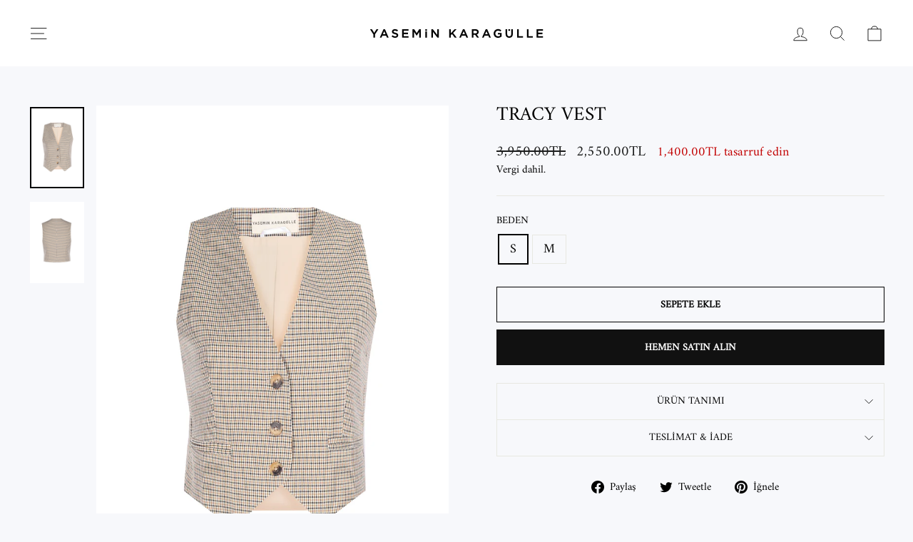

--- FILE ---
content_type: text/html; charset=utf-8
request_url: https://www.yaseminkaragulle.com/collections/anasayfa/products/tracy-vest
body_size: 22953
content:
<!doctype html>
<html class="no-js" lang="tr" dir="ltr">
<head>
  <meta charset="utf-8">
  <meta http-equiv="X-UA-Compatible" content="IE=edge,chrome=1">
  <meta name="viewport" content="width=device-width,initial-scale=1">
  <meta name="theme-color" content="#111111">
  <link rel="canonical" href="https://www.yaseminkaragulle.com/products/tracy-vest">
  <link rel="preconnect" href="https://cdn.shopify.com" crossorigin>
  <link rel="preconnect" href="https://fonts.shopifycdn.com" crossorigin>
  <link rel="dns-prefetch" href="https://productreviews.shopifycdn.com">
  <link rel="dns-prefetch" href="https://ajax.googleapis.com">
  <link rel="dns-prefetch" href="https://maps.googleapis.com">
  <link rel="dns-prefetch" href="https://maps.gstatic.com"><link rel="shortcut icon" href="//www.yaseminkaragulle.com/cdn/shop/files/favicon_32x32.png?v=1689345927" type="image/png" /><title>TRACY VEST
&ndash; Yasemin Karagülle
</title>
<meta name="description" content="Pötikareli kumaş, önde düğme detaylı yelek"><meta property="og:site_name" content="Yasemin Karagülle">
  <meta property="og:url" content="https://www.yaseminkaragulle.com/products/tracy-vest">
  <meta property="og:title" content="TRACY VEST">
  <meta property="og:type" content="product">
  <meta property="og:description" content="Pötikareli kumaş, önde düğme detaylı yelek"><meta property="og:image" content="http://www.yaseminkaragulle.com/cdn/shop/files/IMG_3504.jpg?v=1697477008">
    <meta property="og:image:secure_url" content="https://www.yaseminkaragulle.com/cdn/shop/files/IMG_3504.jpg?v=1697477008">
    <meta property="og:image:width" content="2720">
    <meta property="og:image:height" content="4080"><meta name="twitter:site" content="@">
  <meta name="twitter:card" content="summary_large_image">
  <meta name="twitter:title" content="TRACY VEST">
  <meta name="twitter:description" content="Pötikareli kumaş, önde düğme detaylı yelek">
<style data-shopify>@font-face {
  font-family: Amiri;
  font-weight: 400;
  font-style: normal;
  font-display: swap;
  src: url("//www.yaseminkaragulle.com/cdn/fonts/amiri/amiri_n4.fee8c3379b68ea3b9c7241a63b8a252071faad52.woff2") format("woff2"),
       url("//www.yaseminkaragulle.com/cdn/fonts/amiri/amiri_n4.94cde4e18ec8ae53bf8f7240b84e1f76ce23772d.woff") format("woff");
}

  @font-face {
  font-family: Amiri;
  font-weight: 400;
  font-style: normal;
  font-display: swap;
  src: url("//www.yaseminkaragulle.com/cdn/fonts/amiri/amiri_n4.fee8c3379b68ea3b9c7241a63b8a252071faad52.woff2") format("woff2"),
       url("//www.yaseminkaragulle.com/cdn/fonts/amiri/amiri_n4.94cde4e18ec8ae53bf8f7240b84e1f76ce23772d.woff") format("woff");
}


  
  @font-face {
  font-family: Amiri;
  font-weight: 400;
  font-style: italic;
  font-display: swap;
  src: url("//www.yaseminkaragulle.com/cdn/fonts/amiri/amiri_i4.95beacf234505f7529ea2b9b84305503763d41e2.woff2") format("woff2"),
       url("//www.yaseminkaragulle.com/cdn/fonts/amiri/amiri_i4.8d0b215ae13ef2acc52deb9eff6cd2c66724cd2c.woff") format("woff");
}

  
</style><link href="//www.yaseminkaragulle.com/cdn/shop/t/2/assets/theme.css?v=27282903105121104471716451727" rel="stylesheet" type="text/css" media="all" />
<style data-shopify>:root {
    --typeHeaderPrimary: Amiri;
    --typeHeaderFallback: serif;
    --typeHeaderSize: 32px;
    --typeHeaderWeight: 400;
    --typeHeaderLineHeight: 1;
    --typeHeaderSpacing: 0.0em;

    --typeBasePrimary:Amiri;
    --typeBaseFallback:serif;
    --typeBaseSize: 18px;
    --typeBaseWeight: 400;
    --typeBaseSpacing: 0.0em;
    --typeBaseLineHeight: 1.4;
    --typeBaselineHeightMinus01: 1.3;

    --typeCollectionTitle: 17px;

    --iconWeight: 2px;
    --iconLinecaps: miter;

    
        --buttonRadius: 0;
    

    --colorGridOverlayOpacity: 0.12;
    }

    .placeholder-content {
    background-image: linear-gradient(100deg, #ffffff 40%, #f7f7f7 63%, #ffffff 79%);
    }</style><script>
    document.documentElement.className = document.documentElement.className.replace('no-js', 'js');

    window.theme = window.theme || {};
    theme.routes = {
      home: "/",
      cart: "/cart.js",
      cartPage: "/cart",
      cartAdd: "/cart/add.js",
      cartChange: "/cart/change.js",
      search: "/search",
      predictiveSearch: "/search/suggest"
    };
    theme.strings = {
      soldOut: "Hepsi satıldı",
      unavailable: "Kullanım dışı",
      inStockLabel: "Stokta, gönderilmeye hazır",
      oneStockLabel: "Düşük stok - [count] öğe kaldı",
      otherStockLabel: "Düşük stok - [count] ürün kaldı",
      willNotShipUntil: "[date] gönderilmeye hazır",
      willBeInStockAfter: "Tekrar stokta [date]",
      waitingForStock: "Envanter yolda",
      savePrice: "[saved_amount] tasarruf edin",
      cartEmpty: "Sepetiniz şu anda boş.",
      cartTermsConfirmation: "Kontrol etmek için satış şartlarını ve koşullarını kabul etmelisiniz",
      searchCollections: "Koleksiyonlar",
      searchPages: "Sayfalar",
      searchArticles: "Nesne",
      productFrom: "",
      maxQuantity: "Sepetinizde yalnızca [quantity] adet [title] olabilir."
    };
    theme.settings = {
      cartType: "drawer",
      isCustomerTemplate: false,
      moneyFormat: "\u003cspan class=money\u003e{{amount}}TL\u003c\/span\u003e",
      saveType: "dollar",
      productImageSize: "natural",
      productImageCover: false,
      predictiveSearch: true,
      predictiveSearchType: null,
      predictiveSearchVendor: true,
      predictiveSearchPrice: true,
      quickView: true,
      themeName: 'Impulse',
      themeVersion: "7.3.4"
    };
  </script>

  <script>window.performance && window.performance.mark && window.performance.mark('shopify.content_for_header.start');</script><meta name="facebook-domain-verification" content="e77kv0j4mgrx7vnm08l5t275x3bm8q">
<meta id="shopify-digital-wallet" name="shopify-digital-wallet" content="/77613465888/digital_wallets/dialog">
<link rel="alternate" hreflang="x-default" href="https://www.yaseminkaragulle.com/products/tracy-vest">
<link rel="alternate" hreflang="tr" href="https://www.yaseminkaragulle.com/products/tracy-vest">
<link rel="alternate" hreflang="en" href="https://www.yaseminkaragulle.com/en/products/tracy-vest">
<link rel="alternate" type="application/json+oembed" href="https://www.yaseminkaragulle.com/products/tracy-vest.oembed">
<script async="async" src="/checkouts/internal/preloads.js?locale=tr-TR"></script>
<script id="shopify-features" type="application/json">{"accessToken":"9682ec7e2752d5b2df820f57a5cd25bf","betas":["rich-media-storefront-analytics"],"domain":"www.yaseminkaragulle.com","predictiveSearch":true,"shopId":77613465888,"locale":"tr"}</script>
<script>var Shopify = Shopify || {};
Shopify.shop = "2e6e2d.myshopify.com";
Shopify.locale = "tr";
Shopify.currency = {"active":"TRY","rate":"1.0"};
Shopify.country = "TR";
Shopify.theme = {"name":"Impulse","id":152121868576,"schema_name":"Impulse","schema_version":"7.3.4","theme_store_id":857,"role":"main"};
Shopify.theme.handle = "null";
Shopify.theme.style = {"id":null,"handle":null};
Shopify.cdnHost = "www.yaseminkaragulle.com/cdn";
Shopify.routes = Shopify.routes || {};
Shopify.routes.root = "/";</script>
<script type="module">!function(o){(o.Shopify=o.Shopify||{}).modules=!0}(window);</script>
<script>!function(o){function n(){var o=[];function n(){o.push(Array.prototype.slice.apply(arguments))}return n.q=o,n}var t=o.Shopify=o.Shopify||{};t.loadFeatures=n(),t.autoloadFeatures=n()}(window);</script>
<script id="shop-js-analytics" type="application/json">{"pageType":"product"}</script>
<script defer="defer" async type="module" src="//www.yaseminkaragulle.com/cdn/shopifycloud/shop-js/modules/v2/client.init-shop-cart-sync_CjtpSPzS.tr.esm.js"></script>
<script defer="defer" async type="module" src="//www.yaseminkaragulle.com/cdn/shopifycloud/shop-js/modules/v2/chunk.common_Br-fhcC1.esm.js"></script>
<script type="module">
  await import("//www.yaseminkaragulle.com/cdn/shopifycloud/shop-js/modules/v2/client.init-shop-cart-sync_CjtpSPzS.tr.esm.js");
await import("//www.yaseminkaragulle.com/cdn/shopifycloud/shop-js/modules/v2/chunk.common_Br-fhcC1.esm.js");

  window.Shopify.SignInWithShop?.initShopCartSync?.({"fedCMEnabled":true,"windoidEnabled":true});

</script>
<script id="__st">var __st={"a":77613465888,"offset":10800,"reqid":"9a9fb677-75ed-4a69-a974-e857d8d553a4-1768971942","pageurl":"www.yaseminkaragulle.com\/collections\/anasayfa\/products\/tracy-vest","u":"7800f508be2b","p":"product","rtyp":"product","rid":8778844799264};</script>
<script>window.ShopifyPaypalV4VisibilityTracking = true;</script>
<script id="captcha-bootstrap">!function(){'use strict';const t='contact',e='account',n='new_comment',o=[[t,t],['blogs',n],['comments',n],[t,'customer']],c=[[e,'customer_login'],[e,'guest_login'],[e,'recover_customer_password'],[e,'create_customer']],r=t=>t.map((([t,e])=>`form[action*='/${t}']:not([data-nocaptcha='true']) input[name='form_type'][value='${e}']`)).join(','),a=t=>()=>t?[...document.querySelectorAll(t)].map((t=>t.form)):[];function s(){const t=[...o],e=r(t);return a(e)}const i='password',u='form_key',d=['recaptcha-v3-token','g-recaptcha-response','h-captcha-response',i],f=()=>{try{return window.sessionStorage}catch{return}},m='__shopify_v',_=t=>t.elements[u];function p(t,e,n=!1){try{const o=window.sessionStorage,c=JSON.parse(o.getItem(e)),{data:r}=function(t){const{data:e,action:n}=t;return t[m]||n?{data:e,action:n}:{data:t,action:n}}(c);for(const[e,n]of Object.entries(r))t.elements[e]&&(t.elements[e].value=n);n&&o.removeItem(e)}catch(o){console.error('form repopulation failed',{error:o})}}const l='form_type',E='cptcha';function T(t){t.dataset[E]=!0}const w=window,h=w.document,L='Shopify',v='ce_forms',y='captcha';let A=!1;((t,e)=>{const n=(g='f06e6c50-85a8-45c8-87d0-21a2b65856fe',I='https://cdn.shopify.com/shopifycloud/storefront-forms-hcaptcha/ce_storefront_forms_captcha_hcaptcha.v1.5.2.iife.js',D={infoText:'hCaptcha ile korunuyor',privacyText:'Gizlilik',termsText:'Koşullar'},(t,e,n)=>{const o=w[L][v],c=o.bindForm;if(c)return c(t,g,e,D).then(n);var r;o.q.push([[t,g,e,D],n]),r=I,A||(h.body.append(Object.assign(h.createElement('script'),{id:'captcha-provider',async:!0,src:r})),A=!0)});var g,I,D;w[L]=w[L]||{},w[L][v]=w[L][v]||{},w[L][v].q=[],w[L][y]=w[L][y]||{},w[L][y].protect=function(t,e){n(t,void 0,e),T(t)},Object.freeze(w[L][y]),function(t,e,n,w,h,L){const[v,y,A,g]=function(t,e,n){const i=e?o:[],u=t?c:[],d=[...i,...u],f=r(d),m=r(i),_=r(d.filter((([t,e])=>n.includes(e))));return[a(f),a(m),a(_),s()]}(w,h,L),I=t=>{const e=t.target;return e instanceof HTMLFormElement?e:e&&e.form},D=t=>v().includes(t);t.addEventListener('submit',(t=>{const e=I(t);if(!e)return;const n=D(e)&&!e.dataset.hcaptchaBound&&!e.dataset.recaptchaBound,o=_(e),c=g().includes(e)&&(!o||!o.value);(n||c)&&t.preventDefault(),c&&!n&&(function(t){try{if(!f())return;!function(t){const e=f();if(!e)return;const n=_(t);if(!n)return;const o=n.value;o&&e.removeItem(o)}(t);const e=Array.from(Array(32),(()=>Math.random().toString(36)[2])).join('');!function(t,e){_(t)||t.append(Object.assign(document.createElement('input'),{type:'hidden',name:u})),t.elements[u].value=e}(t,e),function(t,e){const n=f();if(!n)return;const o=[...t.querySelectorAll(`input[type='${i}']`)].map((({name:t})=>t)),c=[...d,...o],r={};for(const[a,s]of new FormData(t).entries())c.includes(a)||(r[a]=s);n.setItem(e,JSON.stringify({[m]:1,action:t.action,data:r}))}(t,e)}catch(e){console.error('failed to persist form',e)}}(e),e.submit())}));const S=(t,e)=>{t&&!t.dataset[E]&&(n(t,e.some((e=>e===t))),T(t))};for(const o of['focusin','change'])t.addEventListener(o,(t=>{const e=I(t);D(e)&&S(e,y())}));const B=e.get('form_key'),M=e.get(l),P=B&&M;t.addEventListener('DOMContentLoaded',(()=>{const t=y();if(P)for(const e of t)e.elements[l].value===M&&p(e,B);[...new Set([...A(),...v().filter((t=>'true'===t.dataset.shopifyCaptcha))])].forEach((e=>S(e,t)))}))}(h,new URLSearchParams(w.location.search),n,t,e,['guest_login'])})(!0,!0)}();</script>
<script integrity="sha256-4kQ18oKyAcykRKYeNunJcIwy7WH5gtpwJnB7kiuLZ1E=" data-source-attribution="shopify.loadfeatures" defer="defer" src="//www.yaseminkaragulle.com/cdn/shopifycloud/storefront/assets/storefront/load_feature-a0a9edcb.js" crossorigin="anonymous"></script>
<script data-source-attribution="shopify.dynamic_checkout.dynamic.init">var Shopify=Shopify||{};Shopify.PaymentButton=Shopify.PaymentButton||{isStorefrontPortableWallets:!0,init:function(){window.Shopify.PaymentButton.init=function(){};var t=document.createElement("script");t.src="https://www.yaseminkaragulle.com/cdn/shopifycloud/portable-wallets/latest/portable-wallets.tr.js",t.type="module",document.head.appendChild(t)}};
</script>
<script data-source-attribution="shopify.dynamic_checkout.buyer_consent">
  function portableWalletsHideBuyerConsent(e){var t=document.getElementById("shopify-buyer-consent"),n=document.getElementById("shopify-subscription-policy-button");t&&n&&(t.classList.add("hidden"),t.setAttribute("aria-hidden","true"),n.removeEventListener("click",e))}function portableWalletsShowBuyerConsent(e){var t=document.getElementById("shopify-buyer-consent"),n=document.getElementById("shopify-subscription-policy-button");t&&n&&(t.classList.remove("hidden"),t.removeAttribute("aria-hidden"),n.addEventListener("click",e))}window.Shopify?.PaymentButton&&(window.Shopify.PaymentButton.hideBuyerConsent=portableWalletsHideBuyerConsent,window.Shopify.PaymentButton.showBuyerConsent=portableWalletsShowBuyerConsent);
</script>
<script>
  function portableWalletsCleanup(e){e&&e.src&&console.error("Failed to load portable wallets script "+e.src);var t=document.querySelectorAll("shopify-accelerated-checkout .shopify-payment-button__skeleton, shopify-accelerated-checkout-cart .wallet-cart-button__skeleton"),e=document.getElementById("shopify-buyer-consent");for(let e=0;e<t.length;e++)t[e].remove();e&&e.remove()}function portableWalletsNotLoadedAsModule(e){e instanceof ErrorEvent&&"string"==typeof e.message&&e.message.includes("import.meta")&&"string"==typeof e.filename&&e.filename.includes("portable-wallets")&&(window.removeEventListener("error",portableWalletsNotLoadedAsModule),window.Shopify.PaymentButton.failedToLoad=e,"loading"===document.readyState?document.addEventListener("DOMContentLoaded",window.Shopify.PaymentButton.init):window.Shopify.PaymentButton.init())}window.addEventListener("error",portableWalletsNotLoadedAsModule);
</script>

<script type="module" src="https://www.yaseminkaragulle.com/cdn/shopifycloud/portable-wallets/latest/portable-wallets.tr.js" onError="portableWalletsCleanup(this)" crossorigin="anonymous"></script>
<script nomodule>
  document.addEventListener("DOMContentLoaded", portableWalletsCleanup);
</script>

<link id="shopify-accelerated-checkout-styles" rel="stylesheet" media="screen" href="https://www.yaseminkaragulle.com/cdn/shopifycloud/portable-wallets/latest/accelerated-checkout-backwards-compat.css" crossorigin="anonymous">
<style id="shopify-accelerated-checkout-cart">
        #shopify-buyer-consent {
  margin-top: 1em;
  display: inline-block;
  width: 100%;
}

#shopify-buyer-consent.hidden {
  display: none;
}

#shopify-subscription-policy-button {
  background: none;
  border: none;
  padding: 0;
  text-decoration: underline;
  font-size: inherit;
  cursor: pointer;
}

#shopify-subscription-policy-button::before {
  box-shadow: none;
}

      </style>

<script>window.performance && window.performance.mark && window.performance.mark('shopify.content_for_header.end');</script>

  <script src="//www.yaseminkaragulle.com/cdn/shop/t/2/assets/vendor-scripts-v11.js" defer="defer"></script><script src="//www.yaseminkaragulle.com/cdn/shop/t/2/assets/theme.js?v=137436199022560166481686983798" defer="defer"></script>
<!-- BEGIN app block: shopify://apps/foxify-page-builder/blocks/app-embed/4e19e422-f550-4994-9ea0-84f23728223d -->












  <script id='foxify-recently-viewed-product'>
    const productHandle = "tracy-vest";
    let max = 20;
    const saveKey = 'foxify:recently-viewed';
    const products = localStorage.getItem(saveKey) ? JSON.parse(localStorage.getItem(saveKey)) : [];
    if (productHandle && !products.includes(productHandle)) {
      products.push(productHandle)
    }
    localStorage.setItem(saveKey, JSON.stringify(products.filter((x, i) => {
      return i <= max - 1
    })))
  </script>







<!-- END app block --><!-- BEGIN app block: shopify://apps/xo-gallery/blocks/xo-gallery-seo/e61dfbaa-1a75-4e4e-bffc-324f17325251 --><!-- XO Gallery SEO -->

<!-- End: XO Gallery SEO -->


<!-- END app block --><link href="https://monorail-edge.shopifysvc.com" rel="dns-prefetch">
<script>(function(){if ("sendBeacon" in navigator && "performance" in window) {try {var session_token_from_headers = performance.getEntriesByType('navigation')[0].serverTiming.find(x => x.name == '_s').description;} catch {var session_token_from_headers = undefined;}var session_cookie_matches = document.cookie.match(/_shopify_s=([^;]*)/);var session_token_from_cookie = session_cookie_matches && session_cookie_matches.length === 2 ? session_cookie_matches[1] : "";var session_token = session_token_from_headers || session_token_from_cookie || "";function handle_abandonment_event(e) {var entries = performance.getEntries().filter(function(entry) {return /monorail-edge.shopifysvc.com/.test(entry.name);});if (!window.abandonment_tracked && entries.length === 0) {window.abandonment_tracked = true;var currentMs = Date.now();var navigation_start = performance.timing.navigationStart;var payload = {shop_id: 77613465888,url: window.location.href,navigation_start,duration: currentMs - navigation_start,session_token,page_type: "product"};window.navigator.sendBeacon("https://monorail-edge.shopifysvc.com/v1/produce", JSON.stringify({schema_id: "online_store_buyer_site_abandonment/1.1",payload: payload,metadata: {event_created_at_ms: currentMs,event_sent_at_ms: currentMs}}));}}window.addEventListener('pagehide', handle_abandonment_event);}}());</script>
<script id="web-pixels-manager-setup">(function e(e,d,r,n,o){if(void 0===o&&(o={}),!Boolean(null===(a=null===(i=window.Shopify)||void 0===i?void 0:i.analytics)||void 0===a?void 0:a.replayQueue)){var i,a;window.Shopify=window.Shopify||{};var t=window.Shopify;t.analytics=t.analytics||{};var s=t.analytics;s.replayQueue=[],s.publish=function(e,d,r){return s.replayQueue.push([e,d,r]),!0};try{self.performance.mark("wpm:start")}catch(e){}var l=function(){var e={modern:/Edge?\/(1{2}[4-9]|1[2-9]\d|[2-9]\d{2}|\d{4,})\.\d+(\.\d+|)|Firefox\/(1{2}[4-9]|1[2-9]\d|[2-9]\d{2}|\d{4,})\.\d+(\.\d+|)|Chrom(ium|e)\/(9{2}|\d{3,})\.\d+(\.\d+|)|(Maci|X1{2}).+ Version\/(15\.\d+|(1[6-9]|[2-9]\d|\d{3,})\.\d+)([,.]\d+|)( \(\w+\)|)( Mobile\/\w+|) Safari\/|Chrome.+OPR\/(9{2}|\d{3,})\.\d+\.\d+|(CPU[ +]OS|iPhone[ +]OS|CPU[ +]iPhone|CPU IPhone OS|CPU iPad OS)[ +]+(15[._]\d+|(1[6-9]|[2-9]\d|\d{3,})[._]\d+)([._]\d+|)|Android:?[ /-](13[3-9]|1[4-9]\d|[2-9]\d{2}|\d{4,})(\.\d+|)(\.\d+|)|Android.+Firefox\/(13[5-9]|1[4-9]\d|[2-9]\d{2}|\d{4,})\.\d+(\.\d+|)|Android.+Chrom(ium|e)\/(13[3-9]|1[4-9]\d|[2-9]\d{2}|\d{4,})\.\d+(\.\d+|)|SamsungBrowser\/([2-9]\d|\d{3,})\.\d+/,legacy:/Edge?\/(1[6-9]|[2-9]\d|\d{3,})\.\d+(\.\d+|)|Firefox\/(5[4-9]|[6-9]\d|\d{3,})\.\d+(\.\d+|)|Chrom(ium|e)\/(5[1-9]|[6-9]\d|\d{3,})\.\d+(\.\d+|)([\d.]+$|.*Safari\/(?![\d.]+ Edge\/[\d.]+$))|(Maci|X1{2}).+ Version\/(10\.\d+|(1[1-9]|[2-9]\d|\d{3,})\.\d+)([,.]\d+|)( \(\w+\)|)( Mobile\/\w+|) Safari\/|Chrome.+OPR\/(3[89]|[4-9]\d|\d{3,})\.\d+\.\d+|(CPU[ +]OS|iPhone[ +]OS|CPU[ +]iPhone|CPU IPhone OS|CPU iPad OS)[ +]+(10[._]\d+|(1[1-9]|[2-9]\d|\d{3,})[._]\d+)([._]\d+|)|Android:?[ /-](13[3-9]|1[4-9]\d|[2-9]\d{2}|\d{4,})(\.\d+|)(\.\d+|)|Mobile Safari.+OPR\/([89]\d|\d{3,})\.\d+\.\d+|Android.+Firefox\/(13[5-9]|1[4-9]\d|[2-9]\d{2}|\d{4,})\.\d+(\.\d+|)|Android.+Chrom(ium|e)\/(13[3-9]|1[4-9]\d|[2-9]\d{2}|\d{4,})\.\d+(\.\d+|)|Android.+(UC? ?Browser|UCWEB|U3)[ /]?(15\.([5-9]|\d{2,})|(1[6-9]|[2-9]\d|\d{3,})\.\d+)\.\d+|SamsungBrowser\/(5\.\d+|([6-9]|\d{2,})\.\d+)|Android.+MQ{2}Browser\/(14(\.(9|\d{2,})|)|(1[5-9]|[2-9]\d|\d{3,})(\.\d+|))(\.\d+|)|K[Aa][Ii]OS\/(3\.\d+|([4-9]|\d{2,})\.\d+)(\.\d+|)/},d=e.modern,r=e.legacy,n=navigator.userAgent;return n.match(d)?"modern":n.match(r)?"legacy":"unknown"}(),u="modern"===l?"modern":"legacy",c=(null!=n?n:{modern:"",legacy:""})[u],f=function(e){return[e.baseUrl,"/wpm","/b",e.hashVersion,"modern"===e.buildTarget?"m":"l",".js"].join("")}({baseUrl:d,hashVersion:r,buildTarget:u}),m=function(e){var d=e.version,r=e.bundleTarget,n=e.surface,o=e.pageUrl,i=e.monorailEndpoint;return{emit:function(e){var a=e.status,t=e.errorMsg,s=(new Date).getTime(),l=JSON.stringify({metadata:{event_sent_at_ms:s},events:[{schema_id:"web_pixels_manager_load/3.1",payload:{version:d,bundle_target:r,page_url:o,status:a,surface:n,error_msg:t},metadata:{event_created_at_ms:s}}]});if(!i)return console&&console.warn&&console.warn("[Web Pixels Manager] No Monorail endpoint provided, skipping logging."),!1;try{return self.navigator.sendBeacon.bind(self.navigator)(i,l)}catch(e){}var u=new XMLHttpRequest;try{return u.open("POST",i,!0),u.setRequestHeader("Content-Type","text/plain"),u.send(l),!0}catch(e){return console&&console.warn&&console.warn("[Web Pixels Manager] Got an unhandled error while logging to Monorail."),!1}}}}({version:r,bundleTarget:l,surface:e.surface,pageUrl:self.location.href,monorailEndpoint:e.monorailEndpoint});try{o.browserTarget=l,function(e){var d=e.src,r=e.async,n=void 0===r||r,o=e.onload,i=e.onerror,a=e.sri,t=e.scriptDataAttributes,s=void 0===t?{}:t,l=document.createElement("script"),u=document.querySelector("head"),c=document.querySelector("body");if(l.async=n,l.src=d,a&&(l.integrity=a,l.crossOrigin="anonymous"),s)for(var f in s)if(Object.prototype.hasOwnProperty.call(s,f))try{l.dataset[f]=s[f]}catch(e){}if(o&&l.addEventListener("load",o),i&&l.addEventListener("error",i),u)u.appendChild(l);else{if(!c)throw new Error("Did not find a head or body element to append the script");c.appendChild(l)}}({src:f,async:!0,onload:function(){if(!function(){var e,d;return Boolean(null===(d=null===(e=window.Shopify)||void 0===e?void 0:e.analytics)||void 0===d?void 0:d.initialized)}()){var d=window.webPixelsManager.init(e)||void 0;if(d){var r=window.Shopify.analytics;r.replayQueue.forEach((function(e){var r=e[0],n=e[1],o=e[2];d.publishCustomEvent(r,n,o)})),r.replayQueue=[],r.publish=d.publishCustomEvent,r.visitor=d.visitor,r.initialized=!0}}},onerror:function(){return m.emit({status:"failed",errorMsg:"".concat(f," has failed to load")})},sri:function(e){var d=/^sha384-[A-Za-z0-9+/=]+$/;return"string"==typeof e&&d.test(e)}(c)?c:"",scriptDataAttributes:o}),m.emit({status:"loading"})}catch(e){m.emit({status:"failed",errorMsg:(null==e?void 0:e.message)||"Unknown error"})}}})({shopId: 77613465888,storefrontBaseUrl: "https://www.yaseminkaragulle.com",extensionsBaseUrl: "https://extensions.shopifycdn.com/cdn/shopifycloud/web-pixels-manager",monorailEndpoint: "https://monorail-edge.shopifysvc.com/unstable/produce_batch",surface: "storefront-renderer",enabledBetaFlags: ["2dca8a86"],webPixelsConfigList: [{"id":"242123040","configuration":"{\"pixel_id\":\"1095119384607412\",\"pixel_type\":\"facebook_pixel\",\"metaapp_system_user_token\":\"-\"}","eventPayloadVersion":"v1","runtimeContext":"OPEN","scriptVersion":"ca16bc87fe92b6042fbaa3acc2fbdaa6","type":"APP","apiClientId":2329312,"privacyPurposes":["ANALYTICS","MARKETING","SALE_OF_DATA"],"dataSharingAdjustments":{"protectedCustomerApprovalScopes":["read_customer_address","read_customer_email","read_customer_name","read_customer_personal_data","read_customer_phone"]}},{"id":"232292640","configuration":"{\"accountID\":\"2de2ed03-0af8-4fa2-a602-a56f522d5573\",\"configs\":\"foxify,420dde02-66e0-4e84-a285-abcd1bbc3790,https:\/\/tracking.foxecom.app\/track\/batch\",\"appType\":\"production\"}","eventPayloadVersion":"v1","runtimeContext":"STRICT","scriptVersion":"22c5c1aa7eb30e90f9586cff580af32a","type":"APP","apiClientId":12239405057,"privacyPurposes":["ANALYTICS","MARKETING","SALE_OF_DATA"],"dataSharingAdjustments":{"protectedCustomerApprovalScopes":["read_customer_email","read_customer_name","read_customer_personal_data"]}},{"id":"shopify-app-pixel","configuration":"{}","eventPayloadVersion":"v1","runtimeContext":"STRICT","scriptVersion":"0450","apiClientId":"shopify-pixel","type":"APP","privacyPurposes":["ANALYTICS","MARKETING"]},{"id":"shopify-custom-pixel","eventPayloadVersion":"v1","runtimeContext":"LAX","scriptVersion":"0450","apiClientId":"shopify-pixel","type":"CUSTOM","privacyPurposes":["ANALYTICS","MARKETING"]}],isMerchantRequest: false,initData: {"shop":{"name":"Yasemin Karagülle","paymentSettings":{"currencyCode":"TRY"},"myshopifyDomain":"2e6e2d.myshopify.com","countryCode":"TR","storefrontUrl":"https:\/\/www.yaseminkaragulle.com"},"customer":null,"cart":null,"checkout":null,"productVariants":[{"price":{"amount":2550.0,"currencyCode":"TRY"},"product":{"title":"TRACY VEST","vendor":"YASEMİN KARAGÜLLE","id":"8778844799264","untranslatedTitle":"TRACY VEST","url":"\/products\/tracy-vest","type":"YELEK"},"id":"46965891105056","image":{"src":"\/\/www.yaseminkaragulle.com\/cdn\/shop\/files\/IMG_3504.jpg?v=1697477008"},"sku":"","title":"S","untranslatedTitle":"S"},{"price":{"amount":2550.0,"currencyCode":"TRY"},"product":{"title":"TRACY VEST","vendor":"YASEMİN KARAGÜLLE","id":"8778844799264","untranslatedTitle":"TRACY VEST","url":"\/products\/tracy-vest","type":"YELEK"},"id":"46965891268896","image":{"src":"\/\/www.yaseminkaragulle.com\/cdn\/shop\/files\/IMG_3504.jpg?v=1697477008"},"sku":"","title":"M","untranslatedTitle":"M"}],"purchasingCompany":null},},"https://www.yaseminkaragulle.com/cdn","fcfee988w5aeb613cpc8e4bc33m6693e112",{"modern":"","legacy":""},{"shopId":"77613465888","storefrontBaseUrl":"https:\/\/www.yaseminkaragulle.com","extensionBaseUrl":"https:\/\/extensions.shopifycdn.com\/cdn\/shopifycloud\/web-pixels-manager","surface":"storefront-renderer","enabledBetaFlags":"[\"2dca8a86\"]","isMerchantRequest":"false","hashVersion":"fcfee988w5aeb613cpc8e4bc33m6693e112","publish":"custom","events":"[[\"page_viewed\",{}],[\"product_viewed\",{\"productVariant\":{\"price\":{\"amount\":2550.0,\"currencyCode\":\"TRY\"},\"product\":{\"title\":\"TRACY VEST\",\"vendor\":\"YASEMİN KARAGÜLLE\",\"id\":\"8778844799264\",\"untranslatedTitle\":\"TRACY VEST\",\"url\":\"\/products\/tracy-vest\",\"type\":\"YELEK\"},\"id\":\"46965891105056\",\"image\":{\"src\":\"\/\/www.yaseminkaragulle.com\/cdn\/shop\/files\/IMG_3504.jpg?v=1697477008\"},\"sku\":\"\",\"title\":\"S\",\"untranslatedTitle\":\"S\"}}]]"});</script><script>
  window.ShopifyAnalytics = window.ShopifyAnalytics || {};
  window.ShopifyAnalytics.meta = window.ShopifyAnalytics.meta || {};
  window.ShopifyAnalytics.meta.currency = 'TRY';
  var meta = {"product":{"id":8778844799264,"gid":"gid:\/\/shopify\/Product\/8778844799264","vendor":"YASEMİN KARAGÜLLE","type":"YELEK","handle":"tracy-vest","variants":[{"id":46965891105056,"price":255000,"name":"TRACY VEST - S","public_title":"S","sku":""},{"id":46965891268896,"price":255000,"name":"TRACY VEST - M","public_title":"M","sku":""}],"remote":false},"page":{"pageType":"product","resourceType":"product","resourceId":8778844799264,"requestId":"9a9fb677-75ed-4a69-a974-e857d8d553a4-1768971942"}};
  for (var attr in meta) {
    window.ShopifyAnalytics.meta[attr] = meta[attr];
  }
</script>
<script class="analytics">
  (function () {
    var customDocumentWrite = function(content) {
      var jquery = null;

      if (window.jQuery) {
        jquery = window.jQuery;
      } else if (window.Checkout && window.Checkout.$) {
        jquery = window.Checkout.$;
      }

      if (jquery) {
        jquery('body').append(content);
      }
    };

    var hasLoggedConversion = function(token) {
      if (token) {
        return document.cookie.indexOf('loggedConversion=' + token) !== -1;
      }
      return false;
    }

    var setCookieIfConversion = function(token) {
      if (token) {
        var twoMonthsFromNow = new Date(Date.now());
        twoMonthsFromNow.setMonth(twoMonthsFromNow.getMonth() + 2);

        document.cookie = 'loggedConversion=' + token + '; expires=' + twoMonthsFromNow;
      }
    }

    var trekkie = window.ShopifyAnalytics.lib = window.trekkie = window.trekkie || [];
    if (trekkie.integrations) {
      return;
    }
    trekkie.methods = [
      'identify',
      'page',
      'ready',
      'track',
      'trackForm',
      'trackLink'
    ];
    trekkie.factory = function(method) {
      return function() {
        var args = Array.prototype.slice.call(arguments);
        args.unshift(method);
        trekkie.push(args);
        return trekkie;
      };
    };
    for (var i = 0; i < trekkie.methods.length; i++) {
      var key = trekkie.methods[i];
      trekkie[key] = trekkie.factory(key);
    }
    trekkie.load = function(config) {
      trekkie.config = config || {};
      trekkie.config.initialDocumentCookie = document.cookie;
      var first = document.getElementsByTagName('script')[0];
      var script = document.createElement('script');
      script.type = 'text/javascript';
      script.onerror = function(e) {
        var scriptFallback = document.createElement('script');
        scriptFallback.type = 'text/javascript';
        scriptFallback.onerror = function(error) {
                var Monorail = {
      produce: function produce(monorailDomain, schemaId, payload) {
        var currentMs = new Date().getTime();
        var event = {
          schema_id: schemaId,
          payload: payload,
          metadata: {
            event_created_at_ms: currentMs,
            event_sent_at_ms: currentMs
          }
        };
        return Monorail.sendRequest("https://" + monorailDomain + "/v1/produce", JSON.stringify(event));
      },
      sendRequest: function sendRequest(endpointUrl, payload) {
        // Try the sendBeacon API
        if (window && window.navigator && typeof window.navigator.sendBeacon === 'function' && typeof window.Blob === 'function' && !Monorail.isIos12()) {
          var blobData = new window.Blob([payload], {
            type: 'text/plain'
          });

          if (window.navigator.sendBeacon(endpointUrl, blobData)) {
            return true;
          } // sendBeacon was not successful

        } // XHR beacon

        var xhr = new XMLHttpRequest();

        try {
          xhr.open('POST', endpointUrl);
          xhr.setRequestHeader('Content-Type', 'text/plain');
          xhr.send(payload);
        } catch (e) {
          console.log(e);
        }

        return false;
      },
      isIos12: function isIos12() {
        return window.navigator.userAgent.lastIndexOf('iPhone; CPU iPhone OS 12_') !== -1 || window.navigator.userAgent.lastIndexOf('iPad; CPU OS 12_') !== -1;
      }
    };
    Monorail.produce('monorail-edge.shopifysvc.com',
      'trekkie_storefront_load_errors/1.1',
      {shop_id: 77613465888,
      theme_id: 152121868576,
      app_name: "storefront",
      context_url: window.location.href,
      source_url: "//www.yaseminkaragulle.com/cdn/s/trekkie.storefront.cd680fe47e6c39ca5d5df5f0a32d569bc48c0f27.min.js"});

        };
        scriptFallback.async = true;
        scriptFallback.src = '//www.yaseminkaragulle.com/cdn/s/trekkie.storefront.cd680fe47e6c39ca5d5df5f0a32d569bc48c0f27.min.js';
        first.parentNode.insertBefore(scriptFallback, first);
      };
      script.async = true;
      script.src = '//www.yaseminkaragulle.com/cdn/s/trekkie.storefront.cd680fe47e6c39ca5d5df5f0a32d569bc48c0f27.min.js';
      first.parentNode.insertBefore(script, first);
    };
    trekkie.load(
      {"Trekkie":{"appName":"storefront","development":false,"defaultAttributes":{"shopId":77613465888,"isMerchantRequest":null,"themeId":152121868576,"themeCityHash":"13840688646066545072","contentLanguage":"tr","currency":"TRY","eventMetadataId":"19d97cf6-821e-4981-a73b-277ee59eee33"},"isServerSideCookieWritingEnabled":true,"monorailRegion":"shop_domain","enabledBetaFlags":["65f19447"]},"Session Attribution":{},"S2S":{"facebookCapiEnabled":true,"source":"trekkie-storefront-renderer","apiClientId":580111}}
    );

    var loaded = false;
    trekkie.ready(function() {
      if (loaded) return;
      loaded = true;

      window.ShopifyAnalytics.lib = window.trekkie;

      var originalDocumentWrite = document.write;
      document.write = customDocumentWrite;
      try { window.ShopifyAnalytics.merchantGoogleAnalytics.call(this); } catch(error) {};
      document.write = originalDocumentWrite;

      window.ShopifyAnalytics.lib.page(null,{"pageType":"product","resourceType":"product","resourceId":8778844799264,"requestId":"9a9fb677-75ed-4a69-a974-e857d8d553a4-1768971942","shopifyEmitted":true});

      var match = window.location.pathname.match(/checkouts\/(.+)\/(thank_you|post_purchase)/)
      var token = match? match[1]: undefined;
      if (!hasLoggedConversion(token)) {
        setCookieIfConversion(token);
        window.ShopifyAnalytics.lib.track("Viewed Product",{"currency":"TRY","variantId":46965891105056,"productId":8778844799264,"productGid":"gid:\/\/shopify\/Product\/8778844799264","name":"TRACY VEST - S","price":"2550.00","sku":"","brand":"YASEMİN KARAGÜLLE","variant":"S","category":"YELEK","nonInteraction":true,"remote":false},undefined,undefined,{"shopifyEmitted":true});
      window.ShopifyAnalytics.lib.track("monorail:\/\/trekkie_storefront_viewed_product\/1.1",{"currency":"TRY","variantId":46965891105056,"productId":8778844799264,"productGid":"gid:\/\/shopify\/Product\/8778844799264","name":"TRACY VEST - S","price":"2550.00","sku":"","brand":"YASEMİN KARAGÜLLE","variant":"S","category":"YELEK","nonInteraction":true,"remote":false,"referer":"https:\/\/www.yaseminkaragulle.com\/collections\/anasayfa\/products\/tracy-vest"});
      }
    });


        var eventsListenerScript = document.createElement('script');
        eventsListenerScript.async = true;
        eventsListenerScript.src = "//www.yaseminkaragulle.com/cdn/shopifycloud/storefront/assets/shop_events_listener-3da45d37.js";
        document.getElementsByTagName('head')[0].appendChild(eventsListenerScript);

})();</script>
<script
  defer
  src="https://www.yaseminkaragulle.com/cdn/shopifycloud/perf-kit/shopify-perf-kit-3.0.4.min.js"
  data-application="storefront-renderer"
  data-shop-id="77613465888"
  data-render-region="gcp-us-central1"
  data-page-type="product"
  data-theme-instance-id="152121868576"
  data-theme-name="Impulse"
  data-theme-version="7.3.4"
  data-monorail-region="shop_domain"
  data-resource-timing-sampling-rate="10"
  data-shs="true"
  data-shs-beacon="true"
  data-shs-export-with-fetch="true"
  data-shs-logs-sample-rate="1"
  data-shs-beacon-endpoint="https://www.yaseminkaragulle.com/api/collect"
></script>
</head>

<body class="template-product" data-center-text="true" data-button_style="square" data-type_header_capitalize="false" data-type_headers_align_text="true" data-type_product_capitalize="true" data-swatch_style="round" >

  <a class="in-page-link visually-hidden skip-link" href="#MainContent">İçeriğe atla</a>

  <div id="PageContainer" class="page-container">
    <div class="transition-body"><!-- BEGIN sections: header-group -->
<div id="shopify-section-sections--19469639090464__header" class="shopify-section shopify-section-group-header-group">

<div id="NavDrawer" class="drawer drawer--left">
  <div class="drawer__contents">
    <div class="drawer__fixed-header">
      <div class="drawer__header appear-animation appear-delay-1">
        <div class="h2 drawer__title"></div>
        <div class="drawer__close">
          <button type="button" class="drawer__close-button js-drawer-close">
            <svg aria-hidden="true" focusable="false" role="presentation" class="icon icon-close" viewBox="0 0 64 64"><title>icon-X</title><path d="m19 17.61 27.12 27.13m0-27.12L19 44.74"/></svg>
            <span class="icon__fallback-text">Menüyü kapat</span>
          </button>
        </div>
      </div>
    </div>
    <div class="drawer__scrollable">
      <ul class="mobile-nav mobile-nav--heading-style" role="navigation" aria-label="Primary"><li class="mobile-nav__item appear-animation appear-delay-2"><a href="/collections/yeni" class="mobile-nav__link mobile-nav__link--top-level">Yeni Gelenler</a></li><li class="mobile-nav__item appear-animation appear-delay-3"><div class="mobile-nav__has-sublist"><button type="button"
                    aria-controls="Linklist-2"
                    class="mobile-nav__link--button mobile-nav__link--top-level collapsible-trigger collapsible--auto-height">
                    <span class="mobile-nav__faux-link">
                      Kategoriler
                    </span>
                    <div class="mobile-nav__toggle">
                      <span class="faux-button"><span class="collapsible-trigger__icon collapsible-trigger__icon--open" role="presentation">
  <svg aria-hidden="true" focusable="false" role="presentation" class="icon icon--wide icon-chevron-down" viewBox="0 0 28 16"><path d="m1.57 1.59 12.76 12.77L27.1 1.59" stroke-width="2" stroke="#000" fill="none"/></svg>
</span>
</span>
                    </div>
                  </button></div><div id="Linklist-2"
                class="mobile-nav__sublist collapsible-content collapsible-content--all"
                >
                <div class="collapsible-content__inner">
                  <ul class="mobile-nav__sublist"><li class="mobile-nav__item">
                        <div class="mobile-nav__child-item"><a href="/collections/elbise"
                              class="mobile-nav__link"
                              id="Sublabel-collections-elbise1"
                              >
                              Elbise
                            </a></div></li><li class="mobile-nav__item">
                        <div class="mobile-nav__child-item"><a href="/collections/ust-giyim"
                              class="mobile-nav__link"
                              id="Sublabel-collections-ust-giyim2"
                              >
                              Üst Giyim
                            </a></div></li><li class="mobile-nav__item">
                        <div class="mobile-nav__child-item"><a href="/collections/etek"
                              class="mobile-nav__link"
                              id="Sublabel-collections-etek3"
                              >
                              Etek
                            </a></div></li><li class="mobile-nav__item">
                        <div class="mobile-nav__child-item"><a href="/collections/pantolon"
                              class="mobile-nav__link"
                              id="Sublabel-collections-pantolon4"
                              >
                              Pantolon
                            </a></div></li><li class="mobile-nav__item">
                        <div class="mobile-nav__child-item"><a href="/collections/sort"
                              class="mobile-nav__link"
                              id="Sublabel-collections-sort5"
                              >
                              Şort
                            </a></div></li><li class="mobile-nav__item">
                        <div class="mobile-nav__child-item"><a href="/collections/ceket"
                              class="mobile-nav__link"
                              id="Sublabel-collections-ceket6"
                              >
                              Ceket
                            </a></div></li><li class="mobile-nav__item">
                        <div class="mobile-nav__child-item"><a href="/collections/tulum"
                              class="mobile-nav__link"
                              id="Sublabel-collections-tulum7"
                              >
                              Tulum
                            </a></div></li></ul>
                </div>
              </div></li><li class="mobile-nav__item appear-animation appear-delay-4"><div class="mobile-nav__has-sublist"><a href="/collections/fw25/FW25"
                    class="mobile-nav__link mobile-nav__link--top-level"
                    id="Label-collections-fw25-fw253"
                    >
                    Koleksiyonlar
                  </a>
                  <div class="mobile-nav__toggle">
                    <button type="button"
                      aria-controls="Linklist-collections-fw25-fw253"
                      aria-labelledby="Label-collections-fw25-fw253"
                      class="collapsible-trigger collapsible--auto-height"><span class="collapsible-trigger__icon collapsible-trigger__icon--open" role="presentation">
  <svg aria-hidden="true" focusable="false" role="presentation" class="icon icon--wide icon-chevron-down" viewBox="0 0 28 16"><path d="m1.57 1.59 12.76 12.77L27.1 1.59" stroke-width="2" stroke="#000" fill="none"/></svg>
</span>
</button>
                  </div></div><div id="Linklist-collections-fw25-fw253"
                class="mobile-nav__sublist collapsible-content collapsible-content--all"
                >
                <div class="collapsible-content__inner">
                  <ul class="mobile-nav__sublist"><li class="mobile-nav__item">
                        <div class="mobile-nav__child-item"><a href="/collections/fw25"
                              class="mobile-nav__link"
                              id="Sublabel-collections-fw251"
                              >
                              FW25
                            </a></div></li><li class="mobile-nav__item">
                        <div class="mobile-nav__child-item"><a href="https://www.yaseminkaragulle.com/collections/ss25"
                              class="mobile-nav__link"
                              id="Sublabel-https-www-yaseminkaragulle-com-collections-ss252"
                              >
                              SS25
                            </a></div></li><li class="mobile-nav__item">
                        <div class="mobile-nav__child-item"><a href="/collections/fw24"
                              class="mobile-nav__link"
                              id="Sublabel-collections-fw243"
                              >
                              FW24
                            </a></div></li><li class="mobile-nav__item">
                        <div class="mobile-nav__child-item"><a href="/collections/ss24"
                              class="mobile-nav__link"
                              id="Sublabel-collections-ss244"
                              >
                              SS24
                            </a></div></li><li class="mobile-nav__item">
                        <div class="mobile-nav__child-item"><a href="/collections/fw23"
                              class="mobile-nav__link"
                              id="Sublabel-collections-fw235"
                              >
                              FW23
                            </a></div></li><li class="mobile-nav__item">
                        <div class="mobile-nav__child-item"><a href="/collections/ss-23"
                              class="mobile-nav__link"
                              id="Sublabel-collections-ss-236"
                              >
                              SS 23
                            </a></div></li><li class="mobile-nav__item">
                        <div class="mobile-nav__child-item"><a href="/collections/fw22"
                              class="mobile-nav__link"
                              id="Sublabel-collections-fw227"
                              >
                              FW22
                            </a></div></li></ul>
                </div>
              </div></li><li class="mobile-nav__item appear-animation appear-delay-5"><div class="mobile-nav__has-sublist"><a href="/collections/kesfet"
                    class="mobile-nav__link mobile-nav__link--top-level"
                    id="Label-collections-kesfet4"
                    >
                    Keşfet
                  </a>
                  <div class="mobile-nav__toggle">
                    <button type="button"
                      aria-controls="Linklist-collections-kesfet4"
                      aria-labelledby="Label-collections-kesfet4"
                      class="collapsible-trigger collapsible--auto-height"><span class="collapsible-trigger__icon collapsible-trigger__icon--open" role="presentation">
  <svg aria-hidden="true" focusable="false" role="presentation" class="icon icon--wide icon-chevron-down" viewBox="0 0 28 16"><path d="m1.57 1.59 12.76 12.77L27.1 1.59" stroke-width="2" stroke="#000" fill="none"/></svg>
</span>
</button>
                  </div></div><div id="Linklist-collections-kesfet4"
                class="mobile-nav__sublist collapsible-content collapsible-content--all"
                >
                <div class="collapsible-content__inner">
                  <ul class="mobile-nav__sublist"><li class="mobile-nav__item">
                        <div class="mobile-nav__child-item"><a href="/collections/abiyeler"
                              class="mobile-nav__link"
                              id="Sublabel-collections-abiyeler1"
                              >
                              Abiyeler
                            </a></div></li><li class="mobile-nav__item">
                        <div class="mobile-nav__child-item"><a href="/collections/2-li-setler"
                              class="mobile-nav__link"
                              id="Sublabel-collections-2-li-setler2"
                              >
                              2’li Setler
                            </a></div></li><li class="mobile-nav__item">
                        <div class="mobile-nav__child-item"><a href="/collections/klasikler"
                              class="mobile-nav__link"
                              id="Sublabel-collections-klasikler3"
                              >
                              Klasikler
                            </a></div></li></ul>
                </div>
              </div></li><li class="mobile-nav__item appear-animation appear-delay-6"><div class="mobile-nav__has-sublist"><a href="/collections/alacatistore"
                    class="mobile-nav__link mobile-nav__link--top-level"
                    id="Label-collections-alacatistore5"
                    >
                    Alaçatı Store
                  </a>
                  <div class="mobile-nav__toggle">
                    <button type="button"
                      aria-controls="Linklist-collections-alacatistore5"
                      aria-labelledby="Label-collections-alacatistore5"
                      class="collapsible-trigger collapsible--auto-height"><span class="collapsible-trigger__icon collapsible-trigger__icon--open" role="presentation">
  <svg aria-hidden="true" focusable="false" role="presentation" class="icon icon--wide icon-chevron-down" viewBox="0 0 28 16"><path d="m1.57 1.59 12.76 12.77L27.1 1.59" stroke-width="2" stroke="#000" fill="none"/></svg>
</span>
</button>
                  </div></div><div id="Linklist-collections-alacatistore5"
                class="mobile-nav__sublist collapsible-content collapsible-content--all"
                >
                <div class="collapsible-content__inner">
                  <ul class="mobile-nav__sublist"><li class="mobile-nav__item">
                        <div class="mobile-nav__child-item"><a href="/collections/fleim"
                              class="mobile-nav__link"
                              id="Sublabel-collections-fleim1"
                              >
                              Fleim
                            </a></div></li><li class="mobile-nav__item">
                        <div class="mobile-nav__child-item"><a href="/collections/bensimon"
                              class="mobile-nav__link"
                              id="Sublabel-collections-bensimon2"
                              >
                              Bensimon
                            </a></div></li><li class="mobile-nav__item">
                        <div class="mobile-nav__child-item"><a href="/collections/jutsack"
                              class="mobile-nav__link"
                              id="Sublabel-collections-jutsack3"
                              >
                              Jutsack
                            </a></div></li><li class="mobile-nav__item">
                        <div class="mobile-nav__child-item"><a href="/collections/me369"
                              class="mobile-nav__link"
                              id="Sublabel-collections-me3694"
                              >
                              Me369
                            </a></div></li></ul>
                </div>
              </div></li><li class="mobile-nav__item mobile-nav__item--secondary">
            <div class="grid"><div class="grid__item one-half appear-animation appear-delay-7">
                  <a href="/account" class="mobile-nav__link">GİRİŞ YAP
</a>
                </div></div>
          </li></ul><ul class="mobile-nav__social appear-animation appear-delay-8"><li class="mobile-nav__social-item">
            <a target="_blank" rel="noopener" href="https://www.instagram.com/yaseminkaragulle/" title="">
              <svg aria-hidden="true" focusable="false" role="presentation" class="icon icon-instagram" viewBox="0 0 32 32"><title>instagram</title><path fill="#444" d="M16 3.094c4.206 0 4.7.019 6.363.094 1.538.069 2.369.325 2.925.544.738.287 1.262.625 1.813 1.175s.894 1.075 1.175 1.813c.212.556.475 1.387.544 2.925.075 1.662.094 2.156.094 6.363s-.019 4.7-.094 6.363c-.069 1.538-.325 2.369-.544 2.925-.288.738-.625 1.262-1.175 1.813s-1.075.894-1.813 1.175c-.556.212-1.387.475-2.925.544-1.663.075-2.156.094-6.363.094s-4.7-.019-6.363-.094c-1.537-.069-2.369-.325-2.925-.544-.737-.288-1.263-.625-1.813-1.175s-.894-1.075-1.175-1.813c-.212-.556-.475-1.387-.544-2.925-.075-1.663-.094-2.156-.094-6.363s.019-4.7.094-6.363c.069-1.537.325-2.369.544-2.925.287-.737.625-1.263 1.175-1.813s1.075-.894 1.813-1.175c.556-.212 1.388-.475 2.925-.544 1.662-.081 2.156-.094 6.363-.094zm0-2.838c-4.275 0-4.813.019-6.494.094-1.675.075-2.819.344-3.819.731-1.037.4-1.913.944-2.788 1.819S1.486 4.656 1.08 5.688c-.387 1-.656 2.144-.731 3.825-.075 1.675-.094 2.213-.094 6.488s.019 4.813.094 6.494c.075 1.675.344 2.819.731 3.825.4 1.038.944 1.913 1.819 2.788s1.756 1.413 2.788 1.819c1 .387 2.144.656 3.825.731s2.213.094 6.494.094 4.813-.019 6.494-.094c1.675-.075 2.819-.344 3.825-.731 1.038-.4 1.913-.944 2.788-1.819s1.413-1.756 1.819-2.788c.387-1 .656-2.144.731-3.825s.094-2.212.094-6.494-.019-4.813-.094-6.494c-.075-1.675-.344-2.819-.731-3.825-.4-1.038-.944-1.913-1.819-2.788s-1.756-1.413-2.788-1.819c-1-.387-2.144-.656-3.825-.731C20.812.275 20.275.256 16 .256z"/><path fill="#444" d="M16 7.912a8.088 8.088 0 0 0 0 16.175c4.463 0 8.087-3.625 8.087-8.088s-3.625-8.088-8.088-8.088zm0 13.338a5.25 5.25 0 1 1 0-10.5 5.25 5.25 0 1 1 0 10.5zM26.294 7.594a1.887 1.887 0 1 1-3.774.002 1.887 1.887 0 0 1 3.774-.003z"/></svg>
              <span class="icon__fallback-text">Instagram</span>
            </a>
          </li><li class="mobile-nav__social-item">
            <a target="_blank" rel="noopener" href="https://www.facebook.com/profile.php?id=100013868340610" title="">
              <svg aria-hidden="true" focusable="false" role="presentation" class="icon icon-facebook" viewBox="0 0 14222 14222"><path d="M14222 7112c0 3549.352-2600.418 6491.344-6000 7024.72V9168h1657l315-2056H8222V5778c0-562 275-1111 1159-1111h897V2917s-814-139-1592-139c-1624 0-2686 984-2686 2767v1567H4194v2056h1806v4968.72C2600.418 13603.344 0 10661.352 0 7112 0 3184.703 3183.703 1 7111 1s7111 3183.703 7111 7111Zm-8222 7025c362 57 733 86 1111 86-377.945 0-749.003-29.485-1111-86.28Zm2222 0v-.28a7107.458 7107.458 0 0 1-167.717 24.267A7407.158 7407.158 0 0 0 8222 14137Zm-167.717 23.987C7745.664 14201.89 7430.797 14223 7111 14223c319.843 0 634.675-21.479 943.283-62.013Z"/></svg>
              <span class="icon__fallback-text">Facebook</span>
            </a>
          </li></ul>
    </div>
  </div>
</div>
<div id="CartDrawer" class="drawer drawer--right">
    <form id="CartDrawerForm" action="/cart" method="post" novalidate class="drawer__contents" data-location="cart-drawer">
      <div class="drawer__fixed-header">
        <div class="drawer__header appear-animation appear-delay-1">
          <div class="h2 drawer__title">Alışveriş Sepeti</div>
          <div class="drawer__close">
            <button type="button" class="drawer__close-button js-drawer-close">
              <svg aria-hidden="true" focusable="false" role="presentation" class="icon icon-close" viewBox="0 0 64 64"><title>icon-X</title><path d="m19 17.61 27.12 27.13m0-27.12L19 44.74"/></svg>
              <span class="icon__fallback-text">Sepeti kapat</span>
            </button>
          </div>
        </div>
      </div>

      <div class="drawer__inner">
        <div class="drawer__scrollable">
          <div data-products class="appear-animation appear-delay-2"></div>

          
            <div class="appear-animation appear-delay-3">
              <label for="CartNoteDrawer">sipariş notu</label>
              <textarea name="note" class="input-full cart-notes" id="CartNoteDrawer"></textarea>
            </div>
          
        </div>

        <div class="drawer__footer appear-animation appear-delay-4">
          <div data-discounts>
            
          </div>

          <div class="cart__item-sub cart__item-row">
            <div class="ajaxcart__subtotal">ara toplam</div>
            <div data-subtotal><span class=money>0.00TL</span></div>
          </div>

          <div class="cart__item-row text-center">
            <small>
              Ödeme sırasında hesaplanan nakliye, vergiler ve indirim kodları.<br />
            </small>
          </div>

          

          <div class="cart__checkout-wrapper">
            <button type="submit" name="checkout" data-terms-required="false" class="btn cart__checkout">
              ÖDEME
            </button>

            
          </div>
        </div>
      </div>

      <div class="drawer__cart-empty appear-animation appear-delay-2">
        <div class="drawer__scrollable">
          Sepetiniz şu anda boş.
        </div>
      </div>
    </form>
  </div><style>
  .site-nav__link,
  .site-nav__dropdown-link:not(.site-nav__dropdown-link--top-level) {
    font-size: 13px;
  }
  
    .site-nav__link, .mobile-nav__link--top-level {
      text-transform: uppercase;
      letter-spacing: 0.2em;
    }
    .mobile-nav__link--top-level {
      font-size: 1.1em;
    }
  

  

  
</style>

<div data-section-id="sections--19469639090464__header" data-section-type="header"><div class="header-sticky-wrapper">
    <div id="HeaderWrapper" class="header-wrapper"><header
        id="SiteHeader"
        class="site-header site-header--heading-style"
        data-sticky="true"
        data-overlay="false">
        <div class="page-width">
          <div
            class="header-layout header-layout--center-drawer"
            data-logo-align="center"><div class="header-item header-item--left header-item--navigation"><div class="site-nav">
                  <button
                    type="button"
                    class="site-nav__link site-nav__link--icon js-drawer-open-nav"
                    aria-controls="NavDrawer">
                    <svg aria-hidden="true" focusable="false" role="presentation" class="icon icon-hamburger" viewBox="0 0 64 64"><title>icon-hamburger</title><path d="M7 15h51M7 32h43M7 49h51"/></svg>
                    <span class="icon__fallback-text">Site navigasyonu</span>
                  </button>
                </div>
              </div><div class="header-item header-item--logo"><style data-shopify>.header-item--logo,
    .header-layout--left-center .header-item--logo,
    .header-layout--left-center .header-item--icons {
      -webkit-box-flex: 0 1 200px;
      -ms-flex: 0 1 200px;
      flex: 0 1 200px;
    }

    @media only screen and (min-width: 769px) {
      .header-item--logo,
      .header-layout--left-center .header-item--logo,
      .header-layout--left-center .header-item--icons {
        -webkit-box-flex: 0 0 260px;
        -ms-flex: 0 0 260px;
        flex: 0 0 260px;
      }
    }

    .site-header__logo a {
      width: 200px;
    }
    .is-light .site-header__logo .logo--inverted {
      width: 200px;
    }
    @media only screen and (min-width: 769px) {
      .site-header__logo a {
        width: 260px;
      }

      .is-light .site-header__logo .logo--inverted {
        width: 260px;
      }
    }</style><div class="h1 site-header__logo" itemscope itemtype="http://schema.org/Organization" >
      <a
        href="/"
        itemprop="url"
        class="site-header__logo-link logo--has-inverted"
        style="padding-top: 12.722948870392392%">

        





<image-element data-aos="image-fade-in">


  
    
    <img src="//www.yaseminkaragulle.com/cdn/shop/files/yasemin_karagulle_logo.svg?v=1686997059&amp;width=520" alt="" srcset="//www.yaseminkaragulle.com/cdn/shop/files/yasemin_karagulle_logo.svg?v=1686997059&amp;width=260 260w, //www.yaseminkaragulle.com/cdn/shop/files/yasemin_karagulle_logo.svg?v=1686997059&amp;width=520 520w" width="260" height="33.07966706302022" loading="eager" class="small--hide image-element" sizes="260px" itemprop="logo" style="max-height: 33.07966706302022px;max-width: 260px;">
  


</image-element>






<image-element data-aos="image-fade-in">


  
    
    <img src="//www.yaseminkaragulle.com/cdn/shop/files/yasemin_karagulle_logo.svg?v=1686997059&amp;width=400" alt="" srcset="//www.yaseminkaragulle.com/cdn/shop/files/yasemin_karagulle_logo.svg?v=1686997059&amp;width=200 200w, //www.yaseminkaragulle.com/cdn/shop/files/yasemin_karagulle_logo.svg?v=1686997059&amp;width=400 400w" width="200" height="25.445897740784783" loading="eager" class="medium-up--hide image-element" sizes="200px" style="max-height: 25.445897740784783px;max-width: 200px;">
  


</image-element>


</a><a
          href="/"
          itemprop="url"
          class="site-header__logo-link logo--inverted"
          style="padding-top: 12.799315849486888%">

          





<image-element data-aos="image-fade-in">


  
    
    <img src="//www.yaseminkaragulle.com/cdn/shop/files/yasemin_karagulle_logo_white.svg?v=1716413792&amp;width=520" alt="" srcset="//www.yaseminkaragulle.com/cdn/shop/files/yasemin_karagulle_logo_white.svg?v=1716413792&amp;width=260 260w, //www.yaseminkaragulle.com/cdn/shop/files/yasemin_karagulle_logo_white.svg?v=1716413792&amp;width=520 520w" width="260" height="33.27822120866591" loading="eager" class="small--hide image-element" sizes="260px" itemprop="logo" style="max-height: 33.27822120866591px;max-width: 260px;">
  


</image-element>






<image-element data-aos="image-fade-in">


  
    
    <img src="//www.yaseminkaragulle.com/cdn/shop/files/yasemin_karagulle_logo_white.svg?v=1716413792&amp;width=400" alt="" srcset="//www.yaseminkaragulle.com/cdn/shop/files/yasemin_karagulle_logo_white.svg?v=1716413792&amp;width=200 200w, //www.yaseminkaragulle.com/cdn/shop/files/yasemin_karagulle_logo_white.svg?v=1716413792&amp;width=400 400w" width="200" height="25.598631698973776" loading="eager" class="medium-up--hide image-element" sizes="200px" style="max-height: 25.598631698973776px;max-width: 200px;">
  


</image-element>


</a></div></div><div class="header-item header-item--icons"><div class="site-nav">
  <div class="site-nav__icons"><a class="site-nav__link site-nav__link--icon small--hide" href="/account">
        <svg aria-hidden="true" focusable="false" role="presentation" class="icon icon-user" viewBox="0 0 64 64"><title>account</title><path d="M35 39.84v-2.53c3.3-1.91 6-6.66 6-11.41 0-7.63 0-13.82-9-13.82s-9 6.19-9 13.82c0 4.75 2.7 9.51 6 11.41v2.53c-10.18.85-18 6-18 12.16h42c0-6.19-7.82-11.31-18-12.16Z"/></svg>
        <span class="icon__fallback-text">GİRİŞ YAP
</span>
      </a><a href="/search" class="site-nav__link site-nav__link--icon js-search-header">
        <svg aria-hidden="true" focusable="false" role="presentation" class="icon icon-search" viewBox="0 0 64 64"><title>icon-search</title><path d="M47.16 28.58A18.58 18.58 0 1 1 28.58 10a18.58 18.58 0 0 1 18.58 18.58ZM54 54 41.94 42"/></svg>
        <span class="icon__fallback-text">Arama</span>
      </a><a href="/cart" class="site-nav__link site-nav__link--icon js-drawer-open-cart" aria-controls="CartDrawer" data-icon="bag-minimal">
      <span class="cart-link"><svg aria-hidden="true" focusable="false" role="presentation" class="icon icon-bag-minimal" viewBox="0 0 64 64"><title>icon-bag-minimal</title><path stroke="null" fill-opacity="null" stroke-opacity="null" fill="null" d="M11.375 17.863h41.25v36.75h-41.25z"/><path stroke="null" d="M22.25 18c0-7.105 4.35-9 9.75-9s9.75 1.895 9.75 9"/></svg><span class="icon__fallback-text">Araba</span>
        <span class="cart-link__bubble"></span>
      </span>
    </a>
  </div>
</div>
</div>
          </div></div>
        <div class="site-header__search-container">
          <div class="site-header__search">
            <div class="page-width">
              <predictive-search data-context="header" data-enabled="true" data-dark="false">
  <div class="predictive__screen" data-screen></div>
  <form action="/search" method="get" role="search">
    <label for="Search" class="hidden-label">Search</label>
    <div class="search__input-wrap">
      <input
        class="search__input"
        id="Search"
        type="search"
        name="q"
        value=""
        role="combobox"
        aria-expanded="false"
        aria-owns="predictive-search-results"
        aria-controls="predictive-search-results"
        aria-haspopup="listbox"
        aria-autocomplete="list"
        autocorrect="off"
        autocomplete="off"
        autocapitalize="off"
        spellcheck="false"
        placeholder="Arama"
        tabindex="0"
      >
      <input name="options[prefix]" type="hidden" value="last">
      <button class="btn--search" type="submit">
        <svg aria-hidden="true" focusable="false" role="presentation" class="icon icon-search" viewBox="0 0 64 64"><defs><style>.cls-1{fill:none;stroke:#000;stroke-miterlimit:10;stroke-width:2px}</style></defs><path class="cls-1" d="M47.16 28.58A18.58 18.58 0 1 1 28.58 10a18.58 18.58 0 0 1 18.58 18.58zM54 54L41.94 42"/></svg>
        <span class="icon__fallback-text">Ara</span>
      </button>
    </div>

    <button class="btn--close-search">
      <svg aria-hidden="true" focusable="false" role="presentation" class="icon icon-close" viewBox="0 0 64 64"><defs><style>.cls-1{fill:none;stroke:#000;stroke-miterlimit:10;stroke-width:2px}</style></defs><path class="cls-1" d="M19 17.61l27.12 27.13m0-27.13L19 44.74"/></svg>
    </button>
    <div id="predictive-search" class="search__results" tabindex="-1"></div>
  </form>
</predictive-search>

            </div>
          </div>
        </div>
      </header>
    </div>
  </div>
</div>


</div>
<!-- END sections: header-group --><!-- BEGIN sections: popup-group -->

<!-- END sections: popup-group --><main class="main-content" id="MainContent">
        <div id="shopify-section-template--19469638893856__main" class="shopify-section">
<div id="ProductSection-template--19469638893856__main-8778844799264"
  class="product-section"
  data-section-id="template--19469638893856__main"
  data-product-id="8778844799264"
  data-section-type="product"
  data-product-handle="tracy-vest"
  data-product-title="TRACY VEST"
  data-product-url="/collections/anasayfa/products/tracy-vest"
  data-aspect-ratio="150.00000000000003"
  data-img-url="//www.yaseminkaragulle.com/cdn/shop/files/IMG_3504_{width}x.jpg?v=1697477008"
  
    data-history="true"
  
  data-modal="false"><script type="application/ld+json">
  {
    "@context": "http://schema.org",
    "@type": "Product",
    "offers": [{
          "@type" : "Offer","availability" : "http://schema.org/InStock",
          "price" : 2550.0,
          "priceCurrency" : "TRY",
          "priceValidUntil": "2026-01-31",
          "url" : "https:\/\/www.yaseminkaragulle.com\/products\/tracy-vest?variant=46965891105056"
        },
{
          "@type" : "Offer","availability" : "http://schema.org/InStock",
          "price" : 2550.0,
          "priceCurrency" : "TRY",
          "priceValidUntil": "2026-01-31",
          "url" : "https:\/\/www.yaseminkaragulle.com\/products\/tracy-vest?variant=46965891268896"
        }
],
    "brand": "YASEMİN KARAGÜLLE",
    "sku": "",
    "name": "TRACY VEST",
    "description": "Pötikareli kumaş, önde düğme detaylı yelek",
    "category": "",
    "url": "https://www.yaseminkaragulle.com/products/tracy-vest","image": {
      "@type": "ImageObject",
      "url": "https://www.yaseminkaragulle.com/cdn/shop/files/IMG_3504_1024x1024.jpg?v=1697477008",
      "image": "https://www.yaseminkaragulle.com/cdn/shop/files/IMG_3504_1024x1024.jpg?v=1697477008",
      "name": "TRACY VEST",
      "width": 1024,
      "height": 1024
    }
  }
</script>
<div class="page-content page-content--product">
    <div class="page-width">

      <div class="grid grid--product-images--partial"><div class="grid__item medium-up--one-half product-single__sticky">
<div
    data-product-images
    data-zoom="true"
    data-has-slideshow="true">
    <div class="product__photos product__photos-template--19469638893856__main product__photos--beside">

      <div class="product__main-photos" data-aos data-product-single-media-group>
        <div
          data-product-photos
          data-zoom="true"
          class="product-slideshow"
          id="ProductPhotos-template--19469638893856__main"
        >
<div
  class="product-main-slide starting-slide"
  data-index="0"
  >

  <div data-product-image-main class="product-image-main"><div class="image-wrap" style="height: 0; padding-bottom: 150.00000000000003%;">



<image-element data-aos="image-fade-in">


  

  <img src="//www.yaseminkaragulle.com/cdn/shop/files/IMG_3504.jpg?v=1697477008&width=1080"
    width
    height
    class="photoswipe__image
 image-element"
    loading="eager"
    alt="TRACY VEST"
    srcset="
      //www.yaseminkaragulle.com/cdn/shop/files/IMG_3504.jpg?v=1697477008&width=360 360w,
    
      //www.yaseminkaragulle.com/cdn/shop/files/IMG_3504.jpg?v=1697477008&width=540  540w,
    
      //www.yaseminkaragulle.com/cdn/shop/files/IMG_3504.jpg?v=1697477008&width=720  720w,
    
      //www.yaseminkaragulle.com/cdn/shop/files/IMG_3504.jpg?v=1697477008&width=900  900w,
    
      //www.yaseminkaragulle.com/cdn/shop/files/IMG_3504.jpg?v=1697477008&width=1080  1080w,
    
"
    data-photoswipe-src="//www.yaseminkaragulle.com/cdn/shop/files/IMG_3504.jpg?v=1697477008&width=1800"
    data-photoswipe-width="2720"
    data-photoswipe-height="4080"
    data-index="1"
    sizes="(min-width: 769px) 50vw, 75vw"
  >


</image-element>


<button type="button" class="btn btn--body btn--circle js-photoswipe__zoom product__photo-zoom">
            <svg aria-hidden="true" focusable="false" role="presentation" class="icon icon-search" viewBox="0 0 64 64"><title>icon-search</title><path d="M47.16 28.58A18.58 18.58 0 1 1 28.58 10a18.58 18.58 0 0 1 18.58 18.58ZM54 54 41.94 42"/></svg>
            <span class="icon__fallback-text">Kapat (esc)</span>
          </button></div></div>

</div>

<div
  class="product-main-slide secondary-slide"
  data-index="1"
  >

  <div data-product-image-main class="product-image-main"><div class="image-wrap" style="height: 0; padding-bottom: 150.00000000000003%;">



<image-element data-aos="image-fade-in">


  

  <img src="//www.yaseminkaragulle.com/cdn/shop/files/IMG_3505.jpg?v=1697477017&width=1080"
    width
    height
    class="photoswipe__image
 image-element"
    loading="eager"
    alt="TRACY VEST"
    srcset="
      //www.yaseminkaragulle.com/cdn/shop/files/IMG_3505.jpg?v=1697477017&width=360 360w,
    
      //www.yaseminkaragulle.com/cdn/shop/files/IMG_3505.jpg?v=1697477017&width=540  540w,
    
      //www.yaseminkaragulle.com/cdn/shop/files/IMG_3505.jpg?v=1697477017&width=720  720w,
    
      //www.yaseminkaragulle.com/cdn/shop/files/IMG_3505.jpg?v=1697477017&width=900  900w,
    
      //www.yaseminkaragulle.com/cdn/shop/files/IMG_3505.jpg?v=1697477017&width=1080  1080w,
    
"
    data-photoswipe-src="//www.yaseminkaragulle.com/cdn/shop/files/IMG_3505.jpg?v=1697477017&width=1800"
    data-photoswipe-width="2720"
    data-photoswipe-height="4080"
    data-index="2"
    sizes="(min-width: 769px) 50vw, 75vw"
  >


</image-element>


<button type="button" class="btn btn--body btn--circle js-photoswipe__zoom product__photo-zoom">
            <svg aria-hidden="true" focusable="false" role="presentation" class="icon icon-search" viewBox="0 0 64 64"><title>icon-search</title><path d="M47.16 28.58A18.58 18.58 0 1 1 28.58 10a18.58 18.58 0 0 1 18.58 18.58ZM54 54 41.94 42"/></svg>
            <span class="icon__fallback-text">Kapat (esc)</span>
          </button></div></div>

</div>
</div></div>

      <div
        data-product-thumbs
        class="product__thumbs product__thumbs--beside product__thumbs-placement--left small--hide"
        data-position="beside"
        data-arrows="false"
        data-aos><div class="product__thumbs--scroller"><div class="product__thumb-item"
                data-index="0"
                >
                <a
                  href="//www.yaseminkaragulle.com/cdn/shop/files/IMG_3504_1800x1800.jpg?v=1697477008"
                  data-product-thumb
                  class="product__thumb"
                  data-index="0"
                  data-id="35525128618272">
                  <div class="image-wrap" style="height: 0; padding-bottom: 150.00000000000003%;">



<image-element data-aos="image-fade-in">


  
    
    <img src="//www.yaseminkaragulle.com/cdn/shop/files/IMG_3504.jpg?v=1697477008&amp;width=720" alt="TRACY VEST" srcset="//www.yaseminkaragulle.com/cdn/shop/files/IMG_3504.jpg?v=1697477008&amp;width=120 120w, //www.yaseminkaragulle.com/cdn/shop/files/IMG_3504.jpg?v=1697477008&amp;width=360 360w, //www.yaseminkaragulle.com/cdn/shop/files/IMG_3504.jpg?v=1697477008&amp;width=540 540w, //www.yaseminkaragulle.com/cdn/shop/files/IMG_3504.jpg?v=1697477008&amp;width=720 720w" loading="eager" class=" image-element" sizes="(min-width: 769px) 80px, 100vw">
  


</image-element>


</div>
                </a>
              </div><div class="product__thumb-item"
                data-index="1"
                >
                <a
                  href="//www.yaseminkaragulle.com/cdn/shop/files/IMG_3505_1800x1800.jpg?v=1697477017"
                  data-product-thumb
                  class="product__thumb"
                  data-index="1"
                  data-id="35525130256672">
                  <div class="image-wrap" style="height: 0; padding-bottom: 150.00000000000003%;">



<image-element data-aos="image-fade-in">


  
    
    <img src="//www.yaseminkaragulle.com/cdn/shop/files/IMG_3505.jpg?v=1697477017&amp;width=720" alt="TRACY VEST" srcset="//www.yaseminkaragulle.com/cdn/shop/files/IMG_3505.jpg?v=1697477017&amp;width=120 120w, //www.yaseminkaragulle.com/cdn/shop/files/IMG_3505.jpg?v=1697477017&amp;width=360 360w, //www.yaseminkaragulle.com/cdn/shop/files/IMG_3505.jpg?v=1697477017&amp;width=540 540w, //www.yaseminkaragulle.com/cdn/shop/files/IMG_3505.jpg?v=1697477017&amp;width=720 720w" loading="eager" class=" image-element" sizes="(min-width: 769px) 80px, 100vw">
  


</image-element>


</div>
                </a>
              </div></div></div>
    </div>
  </div>

  

  <script type="application/json" id="ModelJson-template--19469638893856__main">
    []
  </script></div><div class="grid__item medium-up--one-half">

          <div class="product-single__meta">
            <div class="product-block product-block--header"><h1 class="h2 product-single__title">TRACY VEST
</h1></div>

            <div data-product-blocks><div class="product-block product-block--price" ><span
                          data-a11y-price
                          class="visually-hidden"
                          aria-hidden="false">
                            Normal fiyat
                        </span>
                        <span data-product-price-wrap class="">
                          <span data-compare-price class="product__price product__price--compare"><span class=money>3,950.00TL</span>
</span>
                        </span>
                        <span data-compare-price-a11y class="visually-hidden">İndirim Tutarı</span><span data-product-price
                        class="product__price on-sale"><span class=money>2,550.00TL</span>
</span><span data-save-price class="product__price-savings"><span class=money>1,400.00TL</span> tasarruf edin
</span><div
                        data-unit-price-wrapper
                        class="product__unit-price product__unit-price--spacing  hide"><span data-unit-price></span>/<span data-unit-base></span>
                      </div><div class="product__policies rte small--text-center">Vergi dahil.
</div></div><div class="product-block" ><hr></div><div class="product-block" data-dynamic-variants-enabled ><div class="variant-wrapper js" data-type="button">
  <label class="variant__label"
    for="ProductSelect-template--19469638893856__main-8778844799264-option-0">
    Beden
</label><fieldset class="variant-input-wrap"
    name="Beden"
    data-index="option1"
    data-handle="beden"
    id="ProductSelect-template--19469638893856__main-8778844799264-option-0">
    <legend class="hide">Beden</legend><div
        class="variant-input"
        data-index="option1"
        data-value="S">
        <input type="radio"
          form="AddToCartForm-template--19469638893856__main-8778844799264"
           checked="checked"
          value="S"
          data-index="option1"
          name="Beden"
          data-variant-input
          class=""
          
          
          id="ProductSelect-template--19469638893856__main-8778844799264-option-beden-S"><label
            for="ProductSelect-template--19469638893856__main-8778844799264-option-beden-S"
            class="variant__button-label">S</label></div><div
        class="variant-input"
        data-index="option1"
        data-value="M">
        <input type="radio"
          form="AddToCartForm-template--19469638893856__main-8778844799264"
          
          value="M"
          data-index="option1"
          name="Beden"
          data-variant-input
          class=""
          
          
          id="ProductSelect-template--19469638893856__main-8778844799264-option-beden-M"><label
            for="ProductSelect-template--19469638893856__main-8778844799264-option-beden-M"
            class="variant__button-label">M</label></div></fieldset>
</div>
</div><div class="product-block" ><div class="product-block"><form method="post" action="/cart/add" id="AddToCartForm-template--19469638893856__main-8778844799264" accept-charset="UTF-8" class="product-single__form" enctype="multipart/form-data"><input type="hidden" name="form_type" value="product" /><input type="hidden" name="utf8" value="✓" /><div class="payment-buttons"><button
      type="submit"
      name="add"
      data-add-to-cart
      class="btn btn--full add-to-cart btn--secondary"
      >
      <span data-add-to-cart-text data-default-text="Sepete ekle">
        Sepete ekle
      </span>
    </button><div data-shopify="payment-button" class="shopify-payment-button"> <shopify-accelerated-checkout recommended="null" fallback="{&quot;supports_subs&quot;:true,&quot;supports_def_opts&quot;:true,&quot;name&quot;:&quot;buy_it_now&quot;,&quot;wallet_params&quot;:{}}" access-token="9682ec7e2752d5b2df820f57a5cd25bf" buyer-country="TR" buyer-locale="tr" buyer-currency="TRY" variant-params="[{&quot;id&quot;:46965891105056,&quot;requiresShipping&quot;:true},{&quot;id&quot;:46965891268896,&quot;requiresShipping&quot;:true}]" shop-id="77613465888" enabled-flags="[&quot;ae0f5bf6&quot;]" > <div class="shopify-payment-button__button" role="button" disabled aria-hidden="true" style="background-color: transparent; border: none"> <div class="shopify-payment-button__skeleton">&nbsp;</div> </div> </shopify-accelerated-checkout> <small id="shopify-buyer-consent" class="hidden" aria-hidden="true" data-consent-type="subscription"> Bu ürün yinelenen veya ertelenmiş bir satın alım. Devam ederek <span id="shopify-subscription-policy-button">iptal politikası</span> şartlarını kabul ediyor ve siparişim gönderilene veya izin verildiği takdirde ben iptal edene kadar bu sayfadaki fiyatlar, sıklık ve tarihler temel alınarak ödeme yöntemimden ücret alınması için sizi yetkilendiriyorum. </small> </div>
</div><div class="shopify-payment-terms product__policies"></div>

  <select name="id" data-product-select class="product-single__variants no-js"><option 
          selected="selected"
          value="46965891105056">
          S - <span class=money>2,550.00TL</span>
        </option><option 
          value="46965891268896">
          M - <span class=money>2,550.00TL</span>
        </option></select><input type="hidden" name="product-id" value="8778844799264" /><input type="hidden" name="section-id" value="template--19469638893856__main" /></form></div><div data-store-availability-holder
                          data-product-name="TRACY VEST"
                          data-base-url="https://www.yaseminkaragulle.com/"
                          ></div></div><div class="product-block product-block--tab" >

<div class="collapsibles-wrapper collapsibles-wrapper--border-bottom">
    <button type="button"
      class="label collapsible-trigger collapsible-trigger-btn collapsible-trigger-btn--borders collapsible--auto-height" aria-controls="Product-content-description8778844799264"
      >
      ÜRÜN TANIMI
<span class="collapsible-trigger__icon collapsible-trigger__icon--open" role="presentation">
  <svg aria-hidden="true" focusable="false" role="presentation" class="icon icon--wide icon-chevron-down" viewBox="0 0 28 16"><path d="m1.57 1.59 12.76 12.77L27.1 1.59" stroke-width="2" stroke="#000" fill="none"/></svg>
</span>
</button>
    <div id="Product-content-description8778844799264"
      class="collapsible-content collapsible-content--all"
      >
      <div class="collapsible-content__inner rte">
        
Pötikareli kumaş, önde düğme detaylı yelek

      </div>
    </div>
  </div></div>
                    
                    
                      <div class="product-block product-block--tab" ><div class="collapsibles-wrapper collapsibles-wrapper--border-bottom">
    <button type="button"
      class="label collapsible-trigger collapsible-trigger-btn collapsible-trigger-btn--borders collapsible--auto-height" aria-controls="Product-content-tab8778844799264"
      >
      TESLİMAT & İADE
<span class="collapsible-trigger__icon collapsible-trigger__icon--open" role="presentation">
  <svg aria-hidden="true" focusable="false" role="presentation" class="icon icon--wide icon-chevron-down" viewBox="0 0 28 16"><path d="m1.57 1.59 12.76 12.77L27.1 1.59" stroke-width="2" stroke="#000" fill="none"/></svg>
</span>
</button>
    <div id="Product-content-tab8778844799264"
      class="collapsible-content collapsible-content--all"
      >
      <div class="collapsible-content__inner rte">
        
                      <p><strong>MNG Kargo:</strong> <strong>2-4 iş günü</strong>, ücretsiz Vergi ve harçlar ürün fiyatına dahildir.</p><p><br/>Ürüne hasar gelmeden <strong>14 gün</strong> içerisinde ürün faturası ve ambalajı ile birlikte iade edebilirsiniz.</p><p><br/><strong>İADE ADRESİ</strong>: Kültür mahallesi Dr. Mustafa Enver Bey Cd. No:6/1 Divan Apt Alsancak Konak İzmir</p><p><br/><strong>0533 598 92 73</strong></p><p><br/><strong>MNG Kargo anlaşma kodu:</strong><br/>Yasemin Tarakçı<br/>886406619<br/></p>
                      
                    
      </div>
    </div>
  </div></div>
                    
<div class="product-block" ><div class="social-sharing"><a target="_blank" rel="noopener" href="//www.facebook.com/sharer.php?u=https://www.yaseminkaragulle.com/products/tracy-vest" class="social-sharing__link" title="Facebook&#39;ta Paylaş">
      <svg aria-hidden="true" focusable="false" role="presentation" class="icon icon-facebook" viewBox="0 0 14222 14222"><path d="M14222 7112c0 3549.352-2600.418 6491.344-6000 7024.72V9168h1657l315-2056H8222V5778c0-562 275-1111 1159-1111h897V2917s-814-139-1592-139c-1624 0-2686 984-2686 2767v1567H4194v2056h1806v4968.72C2600.418 13603.344 0 10661.352 0 7112 0 3184.703 3183.703 1 7111 1s7111 3183.703 7111 7111Zm-8222 7025c362 57 733 86 1111 86-377.945 0-749.003-29.485-1111-86.28Zm2222 0v-.28a7107.458 7107.458 0 0 1-167.717 24.267A7407.158 7407.158 0 0 0 8222 14137Zm-167.717 23.987C7745.664 14201.89 7430.797 14223 7111 14223c319.843 0 634.675-21.479 943.283-62.013Z"/></svg>
      <span class="social-sharing__title" aria-hidden="true">Paylaş</span>
      <span class="visually-hidden">Facebook&#39;ta Paylaş</span>
    </a><a target="_blank" rel="noopener" href="//twitter.com/share?text=TRACY%20VEST&amp;url=https://www.yaseminkaragulle.com/products/tracy-vest" class="social-sharing__link" title="Twitter&#39;da tweet at">
      <svg aria-hidden="true" focusable="false" role="presentation" class="icon icon-twitter" viewBox="0 0 32 32"><title>twitter</title><path fill="#444" d="M31.281 6.733q-1.304 1.924-3.13 3.26 0 .13.033.408t.033.408q0 2.543-.75 5.086t-2.282 4.858-3.635 4.108-5.053 2.869-6.341 1.076q-5.282 0-9.65-2.836.913.065 1.5.065 4.401 0 7.857-2.673-2.054-.033-3.668-1.255t-2.266-3.146q.554.13 1.206.13.88 0 1.663-.261-2.184-.456-3.619-2.184t-1.435-3.977v-.065q1.239.652 2.836.717-1.271-.848-2.021-2.233t-.75-2.983q0-1.63.815-3.195 2.38 2.967 5.754 4.678t7.319 1.907q-.228-.815-.228-1.434 0-2.608 1.858-4.45t4.532-1.842q1.304 0 2.51.522t2.054 1.467q2.152-.424 4.01-1.532-.685 2.217-2.771 3.488 1.989-.261 3.619-.978z"/></svg>
      <span class="social-sharing__title" aria-hidden="true">Tweetle</span>
      <span class="visually-hidden">Twitter&#39;da tweet at</span>
    </a><a target="_blank" rel="noopener" href="//pinterest.com/pin/create/button/?url=https://www.yaseminkaragulle.com/products/tracy-vest&amp;media=//www.yaseminkaragulle.com/cdn/shop/files/IMG_3504_1024x1024.jpg?v=1697477008&amp;description=TRACY%20VEST" class="social-sharing__link" title="Pinterest&#39;te Pin">
      <svg aria-hidden="true" focusable="false" role="presentation" class="icon icon-pinterest" viewBox="0 0 256 256"><path d="M0 128.002c0 52.414 31.518 97.442 76.619 117.239-.36-8.938-.064-19.668 2.228-29.393 2.461-10.391 16.47-69.748 16.47-69.748s-4.089-8.173-4.089-20.252c0-18.969 10.994-33.136 24.686-33.136 11.643 0 17.268 8.745 17.268 19.217 0 11.704-7.465 29.211-11.304 45.426-3.207 13.578 6.808 24.653 20.203 24.653 24.252 0 40.586-31.149 40.586-68.055 0-28.054-18.895-49.052-53.262-49.052-38.828 0-63.017 28.956-63.017 61.3 0 11.152 3.288 19.016 8.438 25.106 2.368 2.797 2.697 3.922 1.84 7.134-.614 2.355-2.024 8.025-2.608 10.272-.852 3.242-3.479 4.401-6.409 3.204-17.884-7.301-26.213-26.886-26.213-48.902 0-36.361 30.666-79.961 91.482-79.961 48.87 0 81.035 35.364 81.035 73.325 0 50.213-27.916 87.726-69.066 87.726-13.819 0-26.818-7.47-31.271-15.955 0 0-7.431 29.492-9.005 35.187-2.714 9.869-8.026 19.733-12.883 27.421a127.897 127.897 0 0 0 36.277 5.249c70.684 0 127.996-57.309 127.996-128.005C256.001 57.309 198.689 0 128.005 0 57.314 0 0 57.309 0 128.002Z"/></svg>
      <span class="social-sharing__title" aria-hidden="true">İğnele</span>
      <span class="visually-hidden">Pinterest&#39;te Pin</span>
    </a></div>
</div></div><textarea class="hide" aria-hidden="true" aria-label="Product JSON" data-variant-json>
                [{"id":46965891105056,"title":"S","option1":"S","option2":null,"option3":null,"sku":"","requires_shipping":true,"taxable":true,"featured_image":null,"available":true,"name":"TRACY VEST - S","public_title":"S","options":["S"],"price":255000,"weight":0,"compare_at_price":395000,"inventory_management":"shopify","barcode":"","requires_selling_plan":false,"selling_plan_allocations":[]},{"id":46965891268896,"title":"M","option1":"M","option2":null,"option3":null,"sku":"","requires_shipping":true,"taxable":true,"featured_image":null,"available":true,"name":"TRACY VEST - M","public_title":"M","options":["M"],"price":255000,"weight":0,"compare_at_price":395000,"inventory_management":"shopify","barcode":"","requires_selling_plan":false,"selling_plan_allocations":[]}]
              </textarea></div>
        </div></div>
    </div>
  </div>
</div>

</div><div id="shopify-section-template--19469638893856__product-recommendations" class="shopify-section"><product-recommendations
  id="Recommendations-template--19469638893856__product-recommendations"
  data-section-id="template--19469638893856__product-recommendations"
  data-section-type="product-recommendations"
  data-enable="true"
  data-product-id="8778844799264"
  data-intent="related"
  data-url="/recommendations/products?section_id=template--19469638893856__product-recommendations&product_id=8778844799264&limit=5"
  data-limit="5">

  <div
    data-section-id="8778844799264"
    data-subsection
    data-section-type="collection-grid"
    class="index-section">
    <div class="page-width">
      <header class="section-header">
        <h3 class="section-header__title">
          BENZER ÜRÜNLER
        </h3>
      </header>
    </div>

    <div class="page-width page-width--flush-small">
      <div class="grid-overflow-wrapper"><div class="product-recommendations-placeholder">
            
            <div class="grid grid--uniform visually-invisible" aria-hidden="true">
<div class="grid__item grid-product small--one-half medium-up--one-quarter  grid-product__has-quick-shop" data-aos="row-of-4" data-product-handle="tracy-vest" data-product-id="8778844799264">
  <div class="grid-product__content"><div class="grid-product__tag grid-product__tag--sale">
          İndirim
        </div><div class="grid__item-image-wrapper">
      <div class="grid-product__image-mask"><div class="image-wrap"
            
              style="height: 0; padding-bottom: 150.00000000000003%;"
            
          >



<image-element data-aos="image-fade-in">


  
    
    <img src="//www.yaseminkaragulle.com/cdn/shop/files/IMG_3504.jpg?v=1697477008&amp;width=1080" alt="" srcset="//www.yaseminkaragulle.com/cdn/shop/files/IMG_3504.jpg?v=1697477008&amp;width=360 360w, //www.yaseminkaragulle.com/cdn/shop/files/IMG_3504.jpg?v=1697477008&amp;width=540 540w, //www.yaseminkaragulle.com/cdn/shop/files/IMG_3504.jpg?v=1697477008&amp;width=720 720w, //www.yaseminkaragulle.com/cdn/shop/files/IMG_3504.jpg?v=1697477008&amp;width=900 900w, //www.yaseminkaragulle.com/cdn/shop/files/IMG_3504.jpg?v=1697477008&amp;width=1080 1080w" loading="lazy" class="grid-product__image image-style--
 image-element" sizes="(min-width: 769px) 25vw, 50vw">
  


</image-element>


</div><button class="quick-product__btn quick-product__btn--not-ready js-modal-open-quick-modal-8778844799264 small--hide">
            Hızlı Göster
          </button></div>

      <a href="/collections/anasayfa/products/tracy-vest" class="grid-product__link">
        <div class="grid-product__meta">
          <div class="grid-product__title grid-product__title--heading">TRACY VEST</div><div class="grid-product__price"><span class="visually-hidden">Normal fiyat</span>
              <span class="grid-product__price--original"><span class=money>3,950.00TL</span></span>
              <span class="visually-hidden">İndirim Tutarı</span><span class=money>2,550.00TL</span>
<span class="grid-product__price--savings">
                  <span class=money>1,400.00TL</span> tasarruf edin
                </span></div></div>
      </a>
    </div>
  </div><div id="QuickShopModal-8778844799264" class="modal modal--square modal--quick-shop" data-product-id="8778844799264">
  <div class="modal__inner">
    <div class="modal__centered">
      <div class="modal__centered-content">
        <div id="QuickShopHolder-tracy-vest"></div>
      </div>

      <button type="button" class="modal__close js-modal-close text-link">
        <svg aria-hidden="true" focusable="false" role="presentation" class="icon icon-close" viewBox="0 0 64 64"><title>icon-X</title><path d="m19 17.61 27.12 27.13m0-27.12L19 44.74"/></svg>
        <span class="icon__fallback-text">"Kapat (esc)"</span>
      </button>
    </div>
  </div>
</div>
</div>
</div>
          </div></div>
    </div>
  </div>
</product-recommendations>


</div><div id="shopify-section-template--19469638893856__recently-viewed" class="shopify-section"><div
  data-subsection
  data-section-id="template--19469638893856__recently-viewed"
  data-section-type="recently-viewed"
  data-product-handle="tracy-vest"
  data-recent-count="5"
  data-grid-item-class="small--one-half medium-up--one-fifth"
  data-row-of="5"
  data-image-sizes="(min-width: 769px) 20vw, 39vw"
>
  <hr class="hr--large">
  <div class="index-section index-section--small">
    <div class="page-width">
      <header class="section-header">
        <h3 class="section-header__title">Son Görüntülenen</h3>
      </header>
    </div>

    <div class="page-width page-width--flush-small">
      <div class="grid-overflow-wrapper">
        <div id="RecentlyViewed-template--19469638893856__recently-viewed" class="grid grid--uniform" data-aos="overflow__animation"></div>
      </div>
    </div>
  </div>
</div>


</div><div id="shopify-section-template--19469638893856__collection-return" class="shopify-section">
  <div class="text-center page-content page-content--bottom">
    <a href="/collections/anasayfa" class="btn btn--small return-link">
      <svg aria-hidden="true" focusable="false" role="presentation" class="icon icon--wide icon-arrow-left" viewBox="0 0 50 15"><title>icon-left-arrow</title><path d="M50 5.38v4.25H15V15L0 7.5 15 0v5.38Z"/></svg> Ana Sayfa sayfasına dön
    </a>
  </div>



</div>
      </main><!-- BEGIN sections: footer-group -->
<div id="shopify-section-sections--19469639057696__footer" class="shopify-section shopify-section-group-footer-group"><footer class="site-footer" data-section-id="sections--19469639057696__footer" data-section-type="footer-section">
  <div class="page-width">

    <div class="grid"><div  class="grid__item footer__item--footer-1" data-type="menu"><style data-shopify>@media only screen and (min-width: 769px) and (max-width: 959px) {
              .footer__item--footer-1 {
                width: 50%;
                padding-top: 40px;
              }
              .footer__item--footer-1:nth-child(2n + 1) {
                clear: left;
              }
            }
            @media only screen and (min-width: 960px) {
              .footer__item--footer-1 {
                width: 25%;
              }

            }</style><div
    >
    <div class="collapsible-content__inner">
      <div class="footer__collapsible footer_collapsible--disabled">
        <ul class="no-bullets site-footer__linklist"><li><a href="/">Ana sayfa</a></li><li><a href="/pages/hakkimizda">Hakkımızda</a></li><li><a href="/pages/magazalar">Mağazalar</a></li><li><a href="/collections/kesfet">Keşfet</a></li></ul>
      </div>
    </div>
  </div></div><div  class="grid__item footer__item--259a3386-a1cc-4ba0-b2ee-f7c55c5a9898" data-type="menu"><style data-shopify>@media only screen and (min-width: 769px) and (max-width: 959px) {
              .footer__item--259a3386-a1cc-4ba0-b2ee-f7c55c5a9898 {
                width: 50%;
                padding-top: 40px;
              }
              .footer__item--259a3386-a1cc-4ba0-b2ee-f7c55c5a9898:nth-child(2n + 1) {
                clear: left;
              }
            }
            @media only screen and (min-width: 960px) {
              .footer__item--259a3386-a1cc-4ba0-b2ee-f7c55c5a9898 {
                width: 25%;
              }

            }</style><div
    >
    <div class="collapsible-content__inner">
      <div class="footer__collapsible footer_collapsible--disabled">
        <ul class="no-bullets site-footer__linklist"><li><a href="/pages/mesafeli-satis-sozlesmesi">Mesafeli Satış Sözleşmesi</a></li><li><a href="/pages/gizlilik-ve-guvenlik">Gizlilik ve Güvenlik</a></li><li><a href="/pages/teslimat-ve-iade">Teslimat ve İade</a></li><li><a href="/pages/iletisim">İletişim</a></li></ul>
      </div>
    </div>
  </div></div><div  class="grid__item footer__item--custom_mfVj9U" data-type="custom"><style data-shopify>@media only screen and (min-width: 769px) and (max-width: 959px) {
              .footer__item--custom_mfVj9U {
                width: 50%;
                padding-top: 40px;
              }
              .footer__item--custom_mfVj9U:nth-child(2n + 1) {
                clear: left;
              }
            }
            @media only screen and (min-width: 960px) {
              .footer__item--custom_mfVj9U {
                width: 25%;
              }

            }</style><div class="footer__item-padding"><h2 class="h4 footer__title small--hide">Online İade ve Değişim</h2>
    <button type="button" class="h4 footer__title collapsible-trigger collapsible-trigger-btn medium-up--hide" aria-controls="Footer-custom_mfVj9U">
      Online İade ve Değişim
<span class="collapsible-trigger__icon collapsible-trigger__icon--open" role="presentation">
  <svg aria-hidden="true" focusable="false" role="presentation" class="icon icon--wide icon-chevron-down" viewBox="0 0 28 16"><path d="m1.57 1.59 12.76 12.77L27.1 1.59" stroke-width="2" stroke="#000" fill="none"/></svg>
</span>
</button><div
    
      id="Footer-custom_mfVj9U" class="collapsible-content collapsible-content--small"
    >
    <div class="collapsible-content__inner">
      <div class="footer__collapsible"><p>Kültür mahallesi Dr. Mustafa Enver Bey Cd. No:6/1 Divan Apt Alsancak Konak İzmir<br/><br/>info@yaseminkaragulle.com<br/><br/>İstanbul Mağaza: 0533 351 9273<br/><br/>Alsancak Mağaza: 0533 598 9273</p>
      </div>
    </div>
  </div>
</div>
</div><div  class="grid__item footer__item--footer2" data-type="newsletter"><style data-shopify>@media only screen and (min-width: 769px) and (max-width: 959px) {
              .footer__item--footer2 {
                width: 50%;
                padding-top: 40px;
              }
              .footer__item--footer2:nth-child(2n + 1) {
                clear: left;
              }
            }
            @media only screen and (min-width: 960px) {
              .footer__item--footer2 {
                width: 25%;
              }

            }</style><div class="footer__item-padding"><h2 class="h4 footer__title small--hide">KAYDOLUN VE KAYDEDİN</h2>
    <button type="button" class="h4 footer__title collapsible-trigger collapsible-trigger-btn medium-up--hide" aria-controls="Footer-footer2">
      KAYDOLUN VE KAYDEDİN
<span class="collapsible-trigger__icon collapsible-trigger__icon--open" role="presentation">
  <svg aria-hidden="true" focusable="false" role="presentation" class="icon icon--wide icon-chevron-down" viewBox="0 0 28 16"><path d="m1.57 1.59 12.76 12.77L27.1 1.59" stroke-width="2" stroke="#000" fill="none"/></svg>
</span>
</button><div
    
      id="Footer-footer2" class="collapsible-content collapsible-content--small"
    >
    <div class="collapsible-content__inner">
      <div class="footer__collapsible"><p>Özel teklifler, ücretsiz eşantiyonlar ve hayatta bir kez karşılaşabileceğiniz fırsatlar için abone olun.</p>
<form method="post" action="/contact#newsletter-footer" id="newsletter-footer" accept-charset="UTF-8" class="contact-form"><input type="hidden" name="form_type" value="customer" /><input type="hidden" name="utf8" value="✓" /><label for="Email-footer2" class="hidden-label">E-postanızı giriniz</label>
          <label for="newsletter-submit-footer2" class="hidden-label">Abone</label>
          <input type="hidden" name="contact[tags]" value="prospect,newsletter">
          <input type="hidden" name="contact[context]" value="footer">
          <div class="footer__newsletter">
            <input type="email" value="" placeholder="E-postanızı giriniz" name="contact[email]" id="Email-footer2" class="footer__newsletter-input" autocorrect="off" autocapitalize="off">
            <button type="submit" id="newsletter-submit-footer2" class="footer__newsletter-btn" name="commit">
              <svg aria-hidden="true" focusable="false" role="presentation" class="icon icon-email" viewBox="0 0 64 64"><title>icon-email</title><path d="M63 52H1V12h62ZM1 12l25.68 24h9.72L63 12M21.82 31.68 1.56 51.16m60.78.78L41.27 31.68"/></svg>
              <span class="footer__newsletter-btn-label">
                Abone
              </span>
            </button>
          </div></form><ul class="no-bullets social-icons footer__social"><li>
      <a target="_blank" rel="noopener" href="https://www.instagram.com/yaseminkaragulle/" title="">
        <svg aria-hidden="true" focusable="false" role="presentation" class="icon icon-instagram" viewBox="0 0 32 32"><title>instagram</title><path fill="#444" d="M16 3.094c4.206 0 4.7.019 6.363.094 1.538.069 2.369.325 2.925.544.738.287 1.262.625 1.813 1.175s.894 1.075 1.175 1.813c.212.556.475 1.387.544 2.925.075 1.662.094 2.156.094 6.363s-.019 4.7-.094 6.363c-.069 1.538-.325 2.369-.544 2.925-.288.738-.625 1.262-1.175 1.813s-1.075.894-1.813 1.175c-.556.212-1.387.475-2.925.544-1.663.075-2.156.094-6.363.094s-4.7-.019-6.363-.094c-1.537-.069-2.369-.325-2.925-.544-.737-.288-1.263-.625-1.813-1.175s-.894-1.075-1.175-1.813c-.212-.556-.475-1.387-.544-2.925-.075-1.663-.094-2.156-.094-6.363s.019-4.7.094-6.363c.069-1.537.325-2.369.544-2.925.287-.737.625-1.263 1.175-1.813s1.075-.894 1.813-1.175c.556-.212 1.388-.475 2.925-.544 1.662-.081 2.156-.094 6.363-.094zm0-2.838c-4.275 0-4.813.019-6.494.094-1.675.075-2.819.344-3.819.731-1.037.4-1.913.944-2.788 1.819S1.486 4.656 1.08 5.688c-.387 1-.656 2.144-.731 3.825-.075 1.675-.094 2.213-.094 6.488s.019 4.813.094 6.494c.075 1.675.344 2.819.731 3.825.4 1.038.944 1.913 1.819 2.788s1.756 1.413 2.788 1.819c1 .387 2.144.656 3.825.731s2.213.094 6.494.094 4.813-.019 6.494-.094c1.675-.075 2.819-.344 3.825-.731 1.038-.4 1.913-.944 2.788-1.819s1.413-1.756 1.819-2.788c.387-1 .656-2.144.731-3.825s.094-2.212.094-6.494-.019-4.813-.094-6.494c-.075-1.675-.344-2.819-.731-3.825-.4-1.038-.944-1.913-1.819-2.788s-1.756-1.413-2.788-1.819c-1-.387-2.144-.656-3.825-.731C20.812.275 20.275.256 16 .256z"/><path fill="#444" d="M16 7.912a8.088 8.088 0 0 0 0 16.175c4.463 0 8.087-3.625 8.087-8.088s-3.625-8.088-8.088-8.088zm0 13.338a5.25 5.25 0 1 1 0-10.5 5.25 5.25 0 1 1 0 10.5zM26.294 7.594a1.887 1.887 0 1 1-3.774.002 1.887 1.887 0 0 1 3.774-.003z"/></svg>
        <span class="icon__fallback-text">Instagram</span>
      </a>
    </li><li>
      <a target="_blank" rel="noopener" href="https://www.facebook.com/profile.php?id=100013868340610" title="">
        <svg aria-hidden="true" focusable="false" role="presentation" class="icon icon-facebook" viewBox="0 0 14222 14222"><path d="M14222 7112c0 3549.352-2600.418 6491.344-6000 7024.72V9168h1657l315-2056H8222V5778c0-562 275-1111 1159-1111h897V2917s-814-139-1592-139c-1624 0-2686 984-2686 2767v1567H4194v2056h1806v4968.72C2600.418 13603.344 0 10661.352 0 7112 0 3184.703 3183.703 1 7111 1s7111 3183.703 7111 7111Zm-8222 7025c362 57 733 86 1111 86-377.945 0-749.003-29.485-1111-86.28Zm2222 0v-.28a7107.458 7107.458 0 0 1-167.717 24.267A7407.158 7407.158 0 0 0 8222 14137Zm-167.717 23.987C7745.664 14201.89 7430.797 14223 7111 14223c319.843 0 634.675-21.479 943.283-62.013Z"/></svg>
        <span class="icon__fallback-text">Facebook</span>
      </a>
    </li></ul>


      </div>
    </div>
  </div>
</div>
</div><div class="footer__clear small--hide"></div><div  class="grid__item footer__item--logo_social_UxYmYp" data-type="logo_social"><style data-shopify>@media only screen and (min-width: 769px) and (max-width: 959px) {
              .footer__item--logo_social_UxYmYp {
                width: 50%;
                padding-top: 40px;
              }
              .footer__item--logo_social_UxYmYp:nth-child(2n + 1) {
                clear: left;
              }
            }
            @media only screen and (min-width: 960px) {
              .footer__item--logo_social_UxYmYp {
                width: 25%;
              }

            }</style></div></div><div class="footer__section"><form method="post" action="/localization" id="localization_formfooter" accept-charset="UTF-8" class="multi-selectors" enctype="multipart/form-data" data-disclosure-form=""><input type="hidden" name="form_type" value="localization" /><input type="hidden" name="utf8" value="✓" /><input type="hidden" name="_method" value="put" /><input type="hidden" name="return_to" value="/collections/anasayfa/products/tracy-vest" /><div class="multi-selectors__item">
      <h2 class="visually-hidden" id="LangHeading-footer">
        Dil
      </h2>

      <div class="disclosure" data-disclosure-locale>
        <button type="button" class="faux-select disclosure__toggle" aria-expanded="false" aria-controls="LangList-footer" aria-describedby="LangHeading-footer" data-disclosure-toggle>
          <span class="disclosure-list__label">
            Türkçe
          </span>
          <svg aria-hidden="true" focusable="false" role="presentation" class="icon icon--wide icon-chevron-down" viewBox="0 0 28 16"><path d="m1.57 1.59 12.76 12.77L27.1 1.59" stroke-width="2" stroke="#000" fill="none"/></svg>
        </button>
        <ul id="LangList-footer" class="disclosure-list" data-disclosure-list><li class="disclosure-list__item disclosure-list__item--current">
              <a class="disclosure-list__option" href="#" lang="tr" aria-current="true" data-value="tr" data-disclosure-option>
                <span class="disclosure-list__label">
                  Türkçe
                </span>
              </a>
            </li><li class="disclosure-list__item">
              <a class="disclosure-list__option" href="#" lang="en" data-value="en" data-disclosure-option>
                <span class="disclosure-list__label">
                  English
                </span>
              </a>
            </li></ul>
        <input type="hidden" name="locale_code" id="LocaleSelector-footer" value="tr" data-disclosure-input/>
      </div>
    </div></form></div><p class="footer__small-text">
        &copy; 2026 Yasemin Karagülle
Tüm Hakları Saklıdır.
</p><p class="footer__small-text">Shopify tarafından desteklenmektedir</p>

  </div>
</footer>


</div>
<!-- END sections: footer-group --></div>
  </div><div id="VideoModal" class="modal modal--solid">
  <div class="modal__inner">
    <div class="modal__centered page-width text-center">
      <div class="modal__centered-content">
        <div class="video-wrapper video-wrapper--modal">
          <div id="VideoHolder"></div>
        </div>
      </div>
    </div>
  </div>

  <button type="button" class="modal__close js-modal-close text-link">
    <svg aria-hidden="true" focusable="false" role="presentation" class="icon icon-close" viewBox="0 0 64 64"><title>icon-X</title><path d="m19 17.61 27.12 27.13m0-27.12L19 44.74"/></svg>
    <span class="icon__fallback-text">"Kapat (esc)"</span>
  </button>
</div>
<div class="pswp" tabindex="-1" role="dialog" aria-hidden="true">
  <div class="pswp__bg"></div>
  <div class="pswp__scroll-wrap">
    <div class="pswp__container">
      <div class="pswp__item"></div>
      <div class="pswp__item"></div>
      <div class="pswp__item"></div>
    </div>

    <div class="pswp__ui pswp__ui--hidden">
      <button class="btn btn--body btn--circle pswp__button pswp__button--arrow--left" title="Öncesi">
        <svg aria-hidden="true" focusable="false" role="presentation" class="icon icon-chevron-left" viewBox="0 0 284.49 498.98"><path d="M249.49 0a35 35 0 0 1 24.75 59.75L84.49 249.49l189.75 189.74a35.002 35.002 0 1 1-49.5 49.5L10.25 274.24a35 35 0 0 1 0-49.5L224.74 10.25A34.89 34.89 0 0 1 249.49 0Z"/></svg>
      </button>

      <button class="btn btn--body btn--circle btn--large pswp__button pswp__button--close" title="Kapat (esc)">
        <svg aria-hidden="true" focusable="false" role="presentation" class="icon icon-close" viewBox="0 0 64 64"><title>icon-X</title><path d="m19 17.61 27.12 27.13m0-27.12L19 44.74"/></svg>
      </button>

      <button class="btn btn--body btn--circle pswp__button pswp__button--arrow--right" title="Sonraki">
        <svg aria-hidden="true" focusable="false" role="presentation" class="icon icon-chevron-right" viewBox="0 0 284.49 498.98"><title>icon-chevron</title><path d="M35 498.98a35 35 0 0 1-24.75-59.75l189.74-189.74L10.25 59.75a35.002 35.002 0 0 1 49.5-49.5l214.49 214.49a35 35 0 0 1 0 49.5L59.75 488.73A34.89 34.89 0 0 1 35 498.98Z"/></svg>
      </button>
    </div>
  </div>
</div>
<tool-tip data-tool-tip="">
  <div class="tool-tip__inner" data-tool-tip-inner>
    <button class="tool-tip__close" data-tool-tip-close=""><svg aria-hidden="true" focusable="false" role="presentation" class="icon icon-close" viewBox="0 0 64 64"><title>icon-X</title><path d="m19 17.61 27.12 27.13m0-27.12L19 44.74"/></svg></button>
    <div data-tool-tip-title>TRACY VEST</div>
    <div class="tool-tip__content" data-tool-tip-content>
    </div>
  </div>
</tool-tip>

  <template id="naturalImageMarkup">
    <div class="image-wrap" style="height: 0;">
      <image-element data-aos="image-fade-in">
        <img class="grid-product__image" width height src srcset loading="lazy" alt>
      </image-element>
    </div>
  </template>
  <template id="fixedRatioImageMarkup">
    <div class="grid__image-ratio">
      <image-element data-aos="image-fade-in">
        <img width height src srcset loading="lazy" alt>
      </image-element>
    </div>
  </template>
<style>  </style>
<div id="shopify-block-Aa0tHZnduNlRNNjcxU__14684659138027382045" class="shopify-block shopify-app-block"><!-- XO Gallery: https://apps.shopify.com/xo-gallery -->







  
    <link href="https://cdn.shopify.com/extensions/019bdea6-de61-7a4f-83c3-6ecb460aa32b/gallery-full-108/assets/xo-gallery.css" rel="stylesheet" type="text/css" media="all" />
    
    <link href="https://cdn.xotiny.com/assets/shop/2e6e2d/gallery/main.min.css?v=1689684105689" rel="stylesheet" type="text/css" media="all" />
    <script>
      var xoUpdate =1689684105689;var xoMultiLang =true;
      var xoDfLang ="tr";
      var xogMoneyFormat = `<span class=money>{{amount}}TL</span>`;</script>
    <script src="https://cdn.shopify.com/extensions/019bdea6-de61-7a4f-83c3-6ecb460aa32b/gallery-full-108/assets/xo-gallery.js" defer="defer" type="module"></script>
  

<!-- End: XO Gallery -->


</div></body>
</html>


--- FILE ---
content_type: image/svg+xml
request_url: https://www.yaseminkaragulle.com/cdn/shop/files/yasemin_karagulle_logo.svg?v=1686997059&width=200
body_size: 591
content:
<?xml version="1.0" encoding="utf-8"?>
<!-- Generator: Adobe Illustrator 17.0.0, SVG Export Plug-In . SVG Version: 6.00 Build 0)  -->
<!DOCTYPE svg PUBLIC "-//W3C//DTD SVG 1.1//EN" "http://www.w3.org/Graphics/SVG/1.1/DTD/svg11.dtd">
<svg version="1.1" id="Layer_1" xmlns="http://www.w3.org/2000/svg" xmlns:xlink="http://www.w3.org/1999/xlink" x="0px" y="0px"
	 width="841.89px" height="107.831px" viewBox="0 0 841.89 107.831" enable-background="new 0 0 841.89 107.831"
	 xml:space="preserve">
<g>
	<polygon points="44.847,51.048 34.426,34.566 25.664,34.566 41.055,58.04 41.055,73.266 48.528,73.266 48.528,57.877 
		63.921,34.566 55.374,34.566 	"/>
	<path d="M87.317,34.294L70.291,73.266h7.652l3.903-9.162h17.448l3.85,9.162h7.87L93.988,34.294H87.317z M96.533,57.444H84.607
		l5.938-13.857L96.533,57.444z"/>
	<path d="M142.074,50.516c-7.396-1.767-8.711-3.003-8.711-5.6v-0.108c0-2.468,2.333-4.125,5.806-4.125
		c3.327,0,6.623,1.252,10.077,3.829l0.308,0.229l4.005-5.644l-0.275-0.221c-4.069-3.266-8.65-4.854-14.005-4.854
		c-7.85,0-13.333,4.68-13.333,11.381v0.108c0,7.171,4.737,9.718,12.922,11.695c7.037,1.624,8.275,3.048,8.275,5.437v0.108
		c0,2.67-2.491,4.396-6.347,4.396c-4.248,0-7.868-1.493-11.736-4.842l-0.288-0.249l-4.492,5.34l0.272,0.242
		c4.519,4.035,10.079,6.168,16.08,6.168c8.461,0,13.929-4.595,13.929-11.706v-0.108C154.561,55.997,150.944,52.672,142.074,50.516z"
		/>
	<polygon points="180.091,57.11 199.12,57.11 199.12,50.397 180.091,50.397 180.091,41.279 201.56,41.279 201.56,34.566 
		172.673,34.566 172.673,73.266 201.831,73.266 201.831,66.552 180.091,66.552 	"/>
	<polygon points="239.022,52.193 227.678,34.566 219.997,34.566 219.997,73.266 227.307,73.266 227.307,47.021 238.604,63.941 
		239.222,63.941 250.628,46.909 250.628,73.266 258.046,73.266 258.046,34.566 250.364,34.566 	"/>
	<rect x="278.433" y="44.65" width="7.418" height="28.616"/>
	<rect x="278.379" y="34.566" width="7.581" height="7.202"/>
	<polygon points="332.752,60.084 313.093,34.711 312.981,34.566 306.241,34.566 306.241,73.266 313.551,73.266 313.551,46.987 
		333.92,73.266 340.062,73.266 340.062,34.566 332.752,34.566 	"/>
	<polygon points="421.504,34.566 412.271,34.566 394.755,53.082 394.755,34.566 387.336,34.566 387.336,73.266 394.755,73.266 
		394.755,62.037 400.254,56.388 413.06,73.266 422.081,73.266 405.337,51.288 	"/>
	<path d="M450.458,34.294l-17.026,38.972h7.652l3.903-9.162h17.448l3.85,9.162h7.87l-17.026-38.972H450.458z M459.674,57.444
		h-11.926l5.938-13.857L459.674,57.444z"/>
	<path d="M522.472,47.03v-0.108c0-3.343-1.124-6.265-3.258-8.455c-2.609-2.552-6.487-3.901-11.213-3.901h-17.29v38.7h7.418V60.037
		h7.779l9.325,13.229h8.784l-10.366-14.534C519.345,56.926,522.472,52.788,522.472,47.03z M498.13,41.388h9.329
		c4.827,0,7.486,2.101,7.486,5.914v0.108c0,3.625-2.917,5.968-7.432,5.968h-9.384V41.388z"/>
	<path d="M561.154,34.294h-6.671l-17.026,38.972h7.652l3.904-9.162h17.447l3.85,9.162h7.87l-16.928-38.747L561.154,34.294z
		 M563.699,57.444h-11.927l5.938-13.857L563.699,57.444z"/>
	<path d="M610.08,57.869h9.704v6.536c-2.374,1.711-5.565,2.688-8.787,2.688c-7.377,0-12.528-5.419-12.528-13.178v-0.109
		c0-7.177,5.353-13.016,11.932-13.016c4.759,0,7.501,1.521,10.383,3.977l0.288,0.245l4.711-5.617l-0.285-0.241
		c-4.392-3.722-8.687-5.239-14.825-5.239c-11.186,0-19.947,8.785-19.947,20.001v0.108c0,11.712,8.247,19.892,20.056,19.892
		c7.486,0,12.873-3.263,16.074-5.999l0.131-0.112V51.318H610.08V57.869z"/>
	<polygon points="705.367,34.566 697.948,34.566 697.948,73.266 725.319,73.266 725.319,66.443 705.367,66.443 	"/>
	<polygon points="749.927,34.566 742.508,34.566 742.508,73.266 769.878,73.266 769.878,66.443 749.927,66.443 	"/>
	<polygon points="794.486,66.552 794.486,57.11 813.515,57.11 813.515,50.397 794.486,50.397 794.486,41.279 815.954,41.279 
		815.954,34.566 787.067,34.566 787.067,73.266 816.226,73.266 816.226,66.552 	"/>
	<path d="M671.119,56.789c0,6.575-3.256,10.196-9.167,10.196c-5.86,0-9.221-3.815-9.221-10.468V34.566h-7.418v22.224
		c0,10.851,6.025,17.073,16.53,17.073c10.609,0,16.694-6.342,16.694-17.398V34.566h-7.419V56.789z"/>
	<rect x="658.135" y="34.566" width="7.582" height="7.202"/>
</g>
</svg>


--- FILE ---
content_type: image/svg+xml
request_url: https://www.yaseminkaragulle.com/cdn/shop/files/yasemin_karagulle_logo_white.svg?v=1716413792&width=260
body_size: 25320
content:
<svg viewBox="0 0 3508 449" height="449" width="3508" xmlns:xlink="http://www.w3.org/1999/xlink" xmlns="http://www.w3.org/2000/svg">
  <image xlink:href="[data-uri]" height="167" width="3296" y="141" x="106" data-sanitized-data-name="Katman 1" data-name="Katman 1" id="Katman_1"></image>
</svg>


--- FILE ---
content_type: image/svg+xml
request_url: https://www.yaseminkaragulle.com/cdn/shop/files/yasemin_karagulle_logo.svg?v=1686997059&width=260
body_size: 822
content:
<?xml version="1.0" encoding="utf-8"?>
<!-- Generator: Adobe Illustrator 17.0.0, SVG Export Plug-In . SVG Version: 6.00 Build 0)  -->
<!DOCTYPE svg PUBLIC "-//W3C//DTD SVG 1.1//EN" "http://www.w3.org/Graphics/SVG/1.1/DTD/svg11.dtd">
<svg version="1.1" id="Layer_1" xmlns="http://www.w3.org/2000/svg" xmlns:xlink="http://www.w3.org/1999/xlink" x="0px" y="0px"
	 width="841.89px" height="107.831px" viewBox="0 0 841.89 107.831" enable-background="new 0 0 841.89 107.831"
	 xml:space="preserve">
<g>
	<polygon points="44.847,51.048 34.426,34.566 25.664,34.566 41.055,58.04 41.055,73.266 48.528,73.266 48.528,57.877 
		63.921,34.566 55.374,34.566 	"/>
	<path d="M87.317,34.294L70.291,73.266h7.652l3.903-9.162h17.448l3.85,9.162h7.87L93.988,34.294H87.317z M96.533,57.444H84.607
		l5.938-13.857L96.533,57.444z"/>
	<path d="M142.074,50.516c-7.396-1.767-8.711-3.003-8.711-5.6v-0.108c0-2.468,2.333-4.125,5.806-4.125
		c3.327,0,6.623,1.252,10.077,3.829l0.308,0.229l4.005-5.644l-0.275-0.221c-4.069-3.266-8.65-4.854-14.005-4.854
		c-7.85,0-13.333,4.68-13.333,11.381v0.108c0,7.171,4.737,9.718,12.922,11.695c7.037,1.624,8.275,3.048,8.275,5.437v0.108
		c0,2.67-2.491,4.396-6.347,4.396c-4.248,0-7.868-1.493-11.736-4.842l-0.288-0.249l-4.492,5.34l0.272,0.242
		c4.519,4.035,10.079,6.168,16.08,6.168c8.461,0,13.929-4.595,13.929-11.706v-0.108C154.561,55.997,150.944,52.672,142.074,50.516z"
		/>
	<polygon points="180.091,57.11 199.12,57.11 199.12,50.397 180.091,50.397 180.091,41.279 201.56,41.279 201.56,34.566 
		172.673,34.566 172.673,73.266 201.831,73.266 201.831,66.552 180.091,66.552 	"/>
	<polygon points="239.022,52.193 227.678,34.566 219.997,34.566 219.997,73.266 227.307,73.266 227.307,47.021 238.604,63.941 
		239.222,63.941 250.628,46.909 250.628,73.266 258.046,73.266 258.046,34.566 250.364,34.566 	"/>
	<rect x="278.433" y="44.65" width="7.418" height="28.616"/>
	<rect x="278.379" y="34.566" width="7.581" height="7.202"/>
	<polygon points="332.752,60.084 313.093,34.711 312.981,34.566 306.241,34.566 306.241,73.266 313.551,73.266 313.551,46.987 
		333.92,73.266 340.062,73.266 340.062,34.566 332.752,34.566 	"/>
	<polygon points="421.504,34.566 412.271,34.566 394.755,53.082 394.755,34.566 387.336,34.566 387.336,73.266 394.755,73.266 
		394.755,62.037 400.254,56.388 413.06,73.266 422.081,73.266 405.337,51.288 	"/>
	<path d="M450.458,34.294l-17.026,38.972h7.652l3.903-9.162h17.448l3.85,9.162h7.87l-17.026-38.972H450.458z M459.674,57.444
		h-11.926l5.938-13.857L459.674,57.444z"/>
	<path d="M522.472,47.03v-0.108c0-3.343-1.124-6.265-3.258-8.455c-2.609-2.552-6.487-3.901-11.213-3.901h-17.29v38.7h7.418V60.037
		h7.779l9.325,13.229h8.784l-10.366-14.534C519.345,56.926,522.472,52.788,522.472,47.03z M498.13,41.388h9.329
		c4.827,0,7.486,2.101,7.486,5.914v0.108c0,3.625-2.917,5.968-7.432,5.968h-9.384V41.388z"/>
	<path d="M561.154,34.294h-6.671l-17.026,38.972h7.652l3.904-9.162h17.447l3.85,9.162h7.87l-16.928-38.747L561.154,34.294z
		 M563.699,57.444h-11.927l5.938-13.857L563.699,57.444z"/>
	<path d="M610.08,57.869h9.704v6.536c-2.374,1.711-5.565,2.688-8.787,2.688c-7.377,0-12.528-5.419-12.528-13.178v-0.109
		c0-7.177,5.353-13.016,11.932-13.016c4.759,0,7.501,1.521,10.383,3.977l0.288,0.245l4.711-5.617l-0.285-0.241
		c-4.392-3.722-8.687-5.239-14.825-5.239c-11.186,0-19.947,8.785-19.947,20.001v0.108c0,11.712,8.247,19.892,20.056,19.892
		c7.486,0,12.873-3.263,16.074-5.999l0.131-0.112V51.318H610.08V57.869z"/>
	<polygon points="705.367,34.566 697.948,34.566 697.948,73.266 725.319,73.266 725.319,66.443 705.367,66.443 	"/>
	<polygon points="749.927,34.566 742.508,34.566 742.508,73.266 769.878,73.266 769.878,66.443 749.927,66.443 	"/>
	<polygon points="794.486,66.552 794.486,57.11 813.515,57.11 813.515,50.397 794.486,50.397 794.486,41.279 815.954,41.279 
		815.954,34.566 787.067,34.566 787.067,73.266 816.226,73.266 816.226,66.552 	"/>
	<path d="M671.119,56.789c0,6.575-3.256,10.196-9.167,10.196c-5.86,0-9.221-3.815-9.221-10.468V34.566h-7.418v22.224
		c0,10.851,6.025,17.073,16.53,17.073c10.609,0,16.694-6.342,16.694-17.398V34.566h-7.419V56.789z"/>
	<rect x="658.135" y="34.566" width="7.582" height="7.202"/>
</g>
</svg>


--- FILE ---
content_type: image/svg+xml
request_url: https://www.yaseminkaragulle.com/cdn/shop/files/yasemin_karagulle_logo_white.svg?v=1716413792&width=200
body_size: 25035
content:
<svg viewBox="0 0 3508 449" height="449" width="3508" xmlns:xlink="http://www.w3.org/1999/xlink" xmlns="http://www.w3.org/2000/svg">
  <image xlink:href="[data-uri]" height="167" width="3296" y="141" x="106" data-sanitized-data-name="Katman 1" data-name="Katman 1" id="Katman_1"></image>
</svg>
